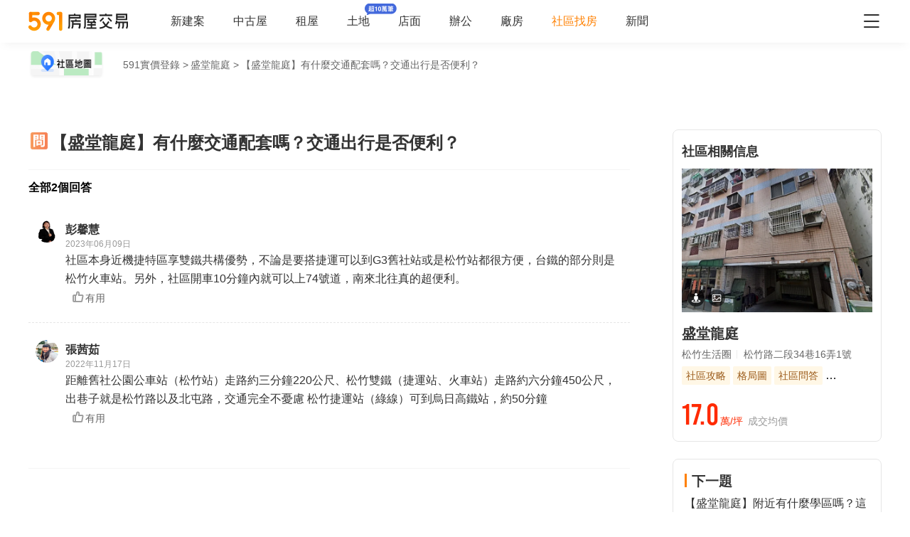

--- FILE ---
content_type: text/html;charset=utf-8
request_url: https://market.591.com.tw/14089/qaDetail?questionId=9
body_size: 44680
content:
<!DOCTYPE html><html  lang="zh-TW" class="" style=""><head><meta charset="utf-8"><meta name="viewport" content="width=device-width,initial-scale=1,maximum-scale=1,minimum-scale=1,user-scalable=no"><title>【盛堂龍庭】有什麼交通配套嗎？交通出行是否便利？ - 591實價登錄</title><style>[data-v-99b22202]{box-sizing:border-box;-webkit-tap-highlight-color:transparent}li[data-v-99b22202],ul[data-v-99b22202]{list-style:none;margin:0;padding:0}address[data-v-99b22202]{font-style:normal}input[data-v-99b22202],textarea[data-v-99b22202]{-webkit-appearance:none}body.hide-scrollbar[data-v-99b22202]::-webkit-scrollbar-thumb{display:none}body[data-v-99b22202]::-webkit-scrollbar{height:10px;width:5px}body[data-v-99b22202]::-webkit-scrollbar-thumb{background:#2226;border-radius:4px}body[data-v-99b22202]::-webkit-scrollbar-thumb:window-inactive{background:#2226}body[data-v-99b22202]::-webkit-scrollbar-thumb:hover{background:#2229}.t5-container[data-v-99b22202]{box-sizing:border-box;margin:0 auto;width:100%}@media only screen and (min-width:1200px){.t5-container[data-v-99b22202]{width:1200px}}.bscroll-horizontal-scrollbar[data-v-99b22202]{z-index:90!important}.page-enter-active[data-v-99b22202]{-webkit-animation:pageIn-99b22202 0s;animation:pageIn-99b22202 0s}@-webkit-keyframes pageIn-99b22202{0%{opacity:1}to{opacity:1}}@keyframes pageIn-99b22202{0%{opacity:1}to{opacity:1}}.category-title[data-v-99b22202]{border-top:1px solid #e6e6e6;color:#333;font-size:24px;font-weight:700;height:90px;line-height:90px}@media only screen and (max-width:850px){.category-title[data-v-99b22202]{font-size:18px;height:64px;line-height:64px}}.show-all-btn[data-v-99b22202]{background-color:#fff;border:1px solid #e6e6e6;border-radius:4px;color:#333;cursor:pointer;display:block;font-size:16px;height:40px;line-height:38px;width:240px}@media(hover:hover)and (pointer:fine){.show-all-btn[data-v-99b22202]:hover{background:#f5f5f5}}.show-all-btn a[data-v-99b22202]{display:block}.show-entrust-btn[data-v-99b22202]{background-color:#ff8000;border-radius:4px;color:#fff;cursor:pointer;display:block;font-size:16px;height:40px;line-height:40px;max-width:100%;width:404px}@media(hover:hover)and (pointer:fine){.show-entrust-btn[data-v-99b22202]:hover{background-color:#ff9326}}.show-entrust-btn a[data-v-99b22202]{display:block}.suggestions-title[data-v-99b22202]{color:#222;font-size:16px;font-weight:700;height:40px;line-height:40px;padding:0 20px}main[data-v-99b22202]{background-color:#fff}@media only screen and (max-width:850px){.im-entry[data-v-99b22202]{display:none}}</style><style>[data-v-f4273714]{box-sizing:border-box;-webkit-tap-highlight-color:transparent}li[data-v-f4273714],ul[data-v-f4273714]{list-style:none;margin:0;padding:0}address[data-v-f4273714]{font-style:normal}input[data-v-f4273714],textarea[data-v-f4273714]{-webkit-appearance:none}body.hide-scrollbar[data-v-f4273714]::-webkit-scrollbar-thumb{display:none}body[data-v-f4273714]::-webkit-scrollbar{height:10px;width:5px}body[data-v-f4273714]::-webkit-scrollbar-thumb{background:#2226;border-radius:4px}body[data-v-f4273714]::-webkit-scrollbar-thumb:window-inactive{background:#2226}body[data-v-f4273714]::-webkit-scrollbar-thumb:hover{background:#2229}.t5-container[data-v-f4273714]{box-sizing:border-box;margin:0 auto;width:100%}@media only screen and (min-width:1200px){.t5-container[data-v-f4273714]{width:1200px}}.bscroll-horizontal-scrollbar[data-v-f4273714]{z-index:90!important}.page-enter-active[data-v-f4273714]{-webkit-animation:pageIn-f4273714 0s;animation:pageIn-f4273714 0s}@-webkit-keyframes pageIn-f4273714{0%{opacity:1}to{opacity:1}}@keyframes pageIn-f4273714{0%{opacity:1}to{opacity:1}}.category-title[data-v-f4273714]{border-top:1px solid #e6e6e6;color:#333;font-size:24px;font-weight:700;height:90px;line-height:90px}@media only screen and (max-width:850px){.category-title[data-v-f4273714]{font-size:18px;height:64px;line-height:64px}}.show-all-btn[data-v-f4273714]{background-color:#fff;border:1px solid #e6e6e6;border-radius:4px;color:#333;cursor:pointer;display:block;font-size:16px;height:40px;line-height:38px;width:240px}@media(hover:hover)and (pointer:fine){.show-all-btn[data-v-f4273714]:hover{background:#f5f5f5}}.show-all-btn a[data-v-f4273714]{display:block}.show-entrust-btn[data-v-f4273714]{background-color:#ff8000;border-radius:4px;color:#fff;cursor:pointer;display:block;font-size:16px;height:40px;line-height:40px;max-width:100%;width:404px}@media(hover:hover)and (pointer:fine){.show-entrust-btn[data-v-f4273714]:hover{background-color:#ff9326}}.show-entrust-btn a[data-v-f4273714]{display:block}.suggestions-title[data-v-f4273714]{color:#222;font-size:16px;font-weight:700;height:40px;line-height:40px;padding:0 20px}.qa-detail-wrap[data-v-f4273714] .header-bar h1{position:relative}.qa-detail-wrap[data-v-f4273714] .header-bar h1 .icon-home{background:url([data-uri]) no-repeat 50%;background-size:cover;display:block;font-size:24px;height:24px;left:0;position:absolute;top:50%;-webkit-transform:translateY(-50%);transform:translateY(-50%);width:24px}.qa-detail-wrap[data-v-f4273714] .header-bar .t5-container{padding:0 10px}.qa-detail-wrap .header-nav-wrap[data-v-f4273714]{position:relative}.qa-detail-wrap .header-nav-wrap .back[data-v-f4273714]{color:#333;cursor:pointer;font-size:28px;left:15px;line-height:34px;padding:0 12px 0 5px;position:absolute;top:10px;vertical-align:middle;white-space:nowrap;width:auto}@media(hover:hover)and (pointer:fine){.qa-detail-wrap .header-nav-wrap .back[data-v-f4273714]:hover{background:#f2f4f7;border-radius:4px}}.qa-detail-wrap .header-nav-wrap .back[data-v-f4273714]:before{color:#333;vertical-align:middle}.qa-detail-wrap .header-nav-wrap .back span[data-v-f4273714]{font-size:20px;vertical-align:middle}@media only screen and (max-width:1500px){.qa-detail-wrap .header-nav-wrap .back[data-v-f4273714]{display:none}}.qa-detail-wrap .t5-container[data-v-f4273714]{padding:10px 0 0}.qa-detail-wrap .t5-container.with-broker[data-v-f4273714]{padding-bottom:70px}.qa-detail-wrap .t5-container.with-broker .broker-middle[data-v-f4273714]{margin-top:0}@media only screen and (max-width:460px){.qa-detail-wrap .header[data-v-f4273714]{display:none}}.qa-detail-wrap .nav-bread-crumnbs[data-v-f4273714]{-webkit-box-align:center;-webkit-align-items:center;align-items:center;display:-webkit-box;display:-webkit-flex;display:flex}.qa-detail-wrap .nav-bread-crumnbs .map-entry[data-v-f4273714]{cursor:pointer;display:inline-block;height:42px;margin-right:26px;position:relative;width:120px}.qa-detail-wrap .nav-bread-crumnbs .map-entry img[data-v-f4273714]{height:100%;width:100%}@media(hover:hover)and (pointer:fine){.qa-detail-wrap .nav-bread-crumnbs .map-entry img[data-v-f4273714]:hover{opacity:.6}}@media only screen and (max-width:850px){.qa-detail-wrap[data-v-f4273714] .bread-crumbs{display:block;height:55px;padding:0}.qa-detail-wrap[data-v-f4273714] .bread-crumbs li{display:inline;vertical-align:middle}}.qa-detail-wrap[data-v-f4273714] .bread-crumbs .region,.qa-detail-wrap[data-v-f4273714] .bread-crumbs .section{display:none}.qa-detail-wrap[data-v-f4273714] .bread-crumbs .bread-crumbs-item{color:#666;font-size:14px;height:24px;line-height:24px}.qa-detail-wrap .question-title[data-v-f4273714]{background:#fff;color:#333;font-size:24px;font-weight:700;line-height:26px;margin:0 -15px;overflow:hidden;padding:24px 15px 24px 14px;position:relative}.qa-detail-wrap .question-title.fixed[data-v-f4273714]{box-shadow:0 8px 11px -6px #8282821a}.qa-detail-wrap .question-title span[data-v-f4273714]{background:url([data-uri]);background-size:cover;display:inline-block;height:32px;left:10px;vertical-align:text-bottom;width:32px}@media only screen and (max-width:850px){.qa-detail-wrap .question-title[data-v-f4273714]{margin:0;padding:10px 15px 10px 14px}.qa-detail-wrap .question-title span[data-v-f4273714]{height:24px;left:22px;width:24px}.qa-detail-wrap .question-title.fixed[data-v-f4273714]{border-top:1px solid #e6e6e6;box-shadow:0 8px 11px -6px #8282821a}}.qa-detail-wrap .answer-list[data-v-f4273714]{border-bottom:1px solid #f5f5f5;border-top:1px solid #f5f5f5;margin-bottom:60px;padding:16px 0 36px}.qa-detail-wrap .answer-list h3[data-v-f4273714]{font-size:16px;font-weight:700;margin-bottom:12px}.qa-detail-wrap .answer-list .answer-item[data-v-f4273714]{border-bottom:1px dashed #e6e6e6;padding:24px 10px}.qa-detail-wrap .answer-list .answer-item[data-v-f4273714]:last-of-type{border-bottom:0}.qa-detail-wrap .answer-list .answer-qa.is-good[data-v-f4273714]{border-bottom:none;margin-bottom:2px}.qa-detail-wrap .answer-list .answer-qa .answer-item-container .answer-item-footer[data-v-f4273714],.qa-detail-wrap .answer-list .answer-qa .answer-item-container .answer-item-info[data-v-f4273714],.qa-detail-wrap .answer-list .answer-qa .answer-item-container .broker-name[data-v-f4273714]{color:#333}.qa-detail-wrap .load-more-btn[data-v-f4273714]{background:none;color:#ff8000;cursor:pointer;font-size:14px;height:32px;line-height:32px;margin-left:60px;text-align:center;width:94px}.qa-detail-wrap .load-more-btn .ic-market[data-v-f4273714]{margin-left:3px}.qa-detail-wrap .load-more-btn[data-v-f4273714]:hover{background:#fff6eb;border-radius:4px}.qa-detail-wrap .qa-list-title[data-v-f4273714]{font-size:24px;line-height:64px;margin:0;text-align:left}.qa-detail-wrap .qa-detail-container[data-v-f4273714]{display:-webkit-box;display:-webkit-flex;display:flex;margin-top:60px}.qa-detail-wrap .qa-detail-container .left-container[data-v-f4273714]{-webkit-box-flex:1;-webkit-flex:1 1;flex:1 1;margin-top:-24px;padding-bottom:50px}.qa-detail-wrap .qa-detail-container .left-container[data-v-f4273714] .td-sticky{width:100%!important}.qa-detail-wrap .qa-detail-container .left-container[data-v-f4273714] .td-sticky div{max-width:881px}@media only screen and (max-width:850px){.qa-detail-wrap .qa-detail-container .left-container[data-v-f4273714] .td-sticky div{max-width:none}.qa-detail-wrap .qa-detail-container .left-container[data-v-f4273714] .td-sticky div .question-title{padding-right:30px}}@media only screen and (max-width:850px){.qa-detail-wrap .qa-detail-container .left-container[data-v-f4273714]{margin-top:0}}.qa-detail-wrap .qa-detail-container .right-container[data-v-f4273714]{-webkit-align-self:flex-start;align-self:flex-start;margin-left:60px;position:-webkit-sticky;position:sticky;top:10px;width:294px;z-index:20}@media only screen and (max-width:850px){.qa-detail-wrap .qa-detail-container[data-v-f4273714]{display:block;margin-top:0}.qa-detail-wrap .qa-detail-container .question-title[data-v-f4273714]{font-size:18px}.qa-detail-wrap .qa-detail-container .right-container[data-v-f4273714]{margin-left:0;width:100%}}.qa-detail-wrap .community-container[data-v-f4273714]{border:1px solid #e6e6e6;border-radius:8px;padding:16px 12px}.qa-detail-wrap .community-container[data-v-f4273714]:hover{box-shadow:0 1px 10px #0000000d,0 3px 5px #00000014,0 2px 4px -1px #0000001f}.qa-detail-wrap .community-container h3[data-v-f4273714]{color:#333;font-size:18px;font-weight:700;line-height:28px;margin-bottom:10px}@media only screen and (max-width:850px){.qa-detail-wrap .community-container[data-v-f4273714]{background:#f5f5f5;border:none;border-radius:0;border-top:1px solid #f5f5f5;padding:24px 10px 0}.qa-detail-wrap .community-container[data-v-f4273714]:hover{box-shadow:none}.qa-detail-wrap .community-container h3[data-v-f4273714]{font-size:18px;margin-bottom:10px}}.qa-detail-wrap .qa-list h3[data-v-f4273714]{-webkit-box-align:center;-webkit-align-items:center;align-items:center;display:-webkit-box;display:-webkit-flex;display:flex;font-size:24px;-webkit-box-pack:justify;-webkit-justify-content:space-between;justify-content:space-between;margin-bottom:24px}.qa-detail-wrap .qa-list .other-question-refresh[data-v-f4273714]{border-radius:4px;color:#666;cursor:pointer;font-size:14px;font-weight:400;height:32px;line-height:32px;text-align:center;width:80px}.qa-detail-wrap .qa-list .other-question-refresh .ic-market[data-v-f4273714]{font-size:14px}.qa-detail-wrap .qa-list .other-question-refresh[data-v-f4273714]:hover{background:#00000005}@media only screen and (max-width:850px){.qa-detail-wrap .qa-list[data-v-f4273714]{padding:0 16px}.qa-detail-wrap .qa-list h3[data-v-f4273714]{color:#333;font-size:18px;font-weight:700;margin-bottom:16px}}.qa-detail-wrap .disclaimer[data-v-f4273714]{background:#fafafa;border-radius:4px;color:#666;font-size:14px;line-height:22px;margin-top:24px;padding:18px 16px}@media only screen and (max-width:850px){.qa-detail-wrap .disclaimer[data-v-f4273714]{background:#fff}}.intro-wrapper[data-v-f4273714]{background:#f9f9f9;margin:50px -15px 0;padding:24px 15px 30px}.intro-wrapper .intro[data-v-f4273714]{color:#999;font-size:12px;line-height:20px;margin-top:16px}@media only screen and (max-width:850px){.intro-wrapper[data-v-f4273714]{margin:0;padding-left:16px;padding-right:16px}}.m-question-btn[data-v-f4273714]{display:none;margin:40px auto;padding:0}@media only screen and (max-width:460px){.m-question-btn[data-v-f4273714]{margin:25px 0;width:100%}}@media only screen and (max-width:850px){.m-question-btn[data-v-f4273714]{display:block;margin:25px auto;width:calc(100% - 32px)}}.question-btn[data-v-f4273714]{background:#ff8000;border-radius:4px;color:#fff;font-weight:700;height:44px;line-height:44px;margin-top:24px;padding:0;text-align:center;width:294px}.question-btn[data-v-f4273714]:hover{background:#ff9326}@media only screen and (max-width:850px){.question-btn[data-v-f4273714]{display:none}.qa-detail-container .answer-list[data-v-f4273714]{margin-bottom:25px;padding-bottom:0}.qa-detail-container .answer-list h3[data-v-f4273714]{padding-left:16px}.qa-detail-container .answer-list .answer-qa[data-v-f4273714]{margin-bottom:16px;padding:12px 16px}.qa-detail-container .answer-list .answer-qa.is-good[data-v-f4273714]{background:-webkit-linear-gradient(left,#fff5e4,#fff 100%);background:linear-gradient(90deg,#fff5e4,#fff)}}</style><style>[data-v-ce65f4b0]{box-sizing:border-box;-webkit-tap-highlight-color:transparent}li[data-v-ce65f4b0],ul[data-v-ce65f4b0]{list-style:none;margin:0;padding:0}address[data-v-ce65f4b0]{font-style:normal}input[data-v-ce65f4b0],textarea[data-v-ce65f4b0]{-webkit-appearance:none}body.hide-scrollbar[data-v-ce65f4b0]::-webkit-scrollbar-thumb{display:none}body[data-v-ce65f4b0]::-webkit-scrollbar{height:10px;width:5px}body[data-v-ce65f4b0]::-webkit-scrollbar-thumb{background:#2226;border-radius:4px}body[data-v-ce65f4b0]::-webkit-scrollbar-thumb:window-inactive{background:#2226}body[data-v-ce65f4b0]::-webkit-scrollbar-thumb:hover{background:#2229}.t5-container[data-v-ce65f4b0]{box-sizing:border-box;margin:0 auto;width:100%}@media only screen and (min-width:1200px){.t5-container[data-v-ce65f4b0]{width:1200px}}.bscroll-horizontal-scrollbar[data-v-ce65f4b0]{z-index:90!important}.page-enter-active[data-v-ce65f4b0]{-webkit-animation:pageIn-ce65f4b0 0s;animation:pageIn-ce65f4b0 0s}@-webkit-keyframes pageIn-ce65f4b0{0%{opacity:1}to{opacity:1}}@keyframes pageIn-ce65f4b0{0%{opacity:1}to{opacity:1}}.category-title[data-v-ce65f4b0]{border-top:1px solid #e6e6e6;color:#333;font-size:24px;font-weight:700;height:90px;line-height:90px}@media only screen and (max-width:850px){.category-title[data-v-ce65f4b0]{font-size:18px;height:64px;line-height:64px}}.show-all-btn[data-v-ce65f4b0]{background-color:#fff;border:1px solid #e6e6e6;border-radius:4px;color:#333;cursor:pointer;display:block;font-size:16px;height:40px;line-height:38px;width:240px}@media(hover:hover)and (pointer:fine){.show-all-btn[data-v-ce65f4b0]:hover{background:#f5f5f5}}.show-all-btn a[data-v-ce65f4b0]{display:block}.show-entrust-btn[data-v-ce65f4b0]{background-color:#ff8000;border-radius:4px;color:#fff;cursor:pointer;display:block;font-size:16px;height:40px;line-height:40px;max-width:100%;width:404px}@media(hover:hover)and (pointer:fine){.show-entrust-btn[data-v-ce65f4b0]:hover{background-color:#ff9326}}.show-entrust-btn a[data-v-ce65f4b0]{display:block}.suggestions-title[data-v-ce65f4b0]{color:#222;font-size:16px;font-weight:700;height:40px;line-height:40px;padding:0 20px}.im-entry[data-v-ce65f4b0]{display:none}@media only screen and (min-width:850px){.im-entry[data-v-ce65f4b0]{display:unset}}</style><style>[data-v-32107fb2]{box-sizing:border-box;-webkit-tap-highlight-color:transparent}li[data-v-32107fb2],ul[data-v-32107fb2]{list-style:none;margin:0;padding:0}address[data-v-32107fb2]{font-style:normal}input[data-v-32107fb2],textarea[data-v-32107fb2]{-webkit-appearance:none}body.hide-scrollbar[data-v-32107fb2]::-webkit-scrollbar-thumb{display:none}body[data-v-32107fb2]::-webkit-scrollbar{height:10px;width:5px}body[data-v-32107fb2]::-webkit-scrollbar-thumb{background:#2226;border-radius:4px}body[data-v-32107fb2]::-webkit-scrollbar-thumb:window-inactive{background:#2226}body[data-v-32107fb2]::-webkit-scrollbar-thumb:hover{background:#2229}.header-container[data-v-32107fb2],.t5-container[data-v-32107fb2]{box-sizing:border-box;margin:0 auto;width:100%}@media only screen and (min-width:1200px){.header-container[data-v-32107fb2],.t5-container[data-v-32107fb2]{width:1200px}}.bscroll-horizontal-scrollbar[data-v-32107fb2]{z-index:90!important}.page-enter-active[data-v-32107fb2]{-webkit-animation:pageIn-32107fb2 0s;animation:pageIn-32107fb2 0s}@-webkit-keyframes pageIn-32107fb2{0%{opacity:1}to{opacity:1}}@keyframes pageIn-32107fb2{0%{opacity:1}to{opacity:1}}.category-title[data-v-32107fb2]{border-top:1px solid #e6e6e6;color:#333;font-size:24px;font-weight:700;height:90px;line-height:90px}@media only screen and (max-width:850px){.category-title[data-v-32107fb2]{font-size:18px;height:64px;line-height:64px}}.show-all-btn[data-v-32107fb2]{background-color:#fff;border:1px solid #e6e6e6;border-radius:4px;color:#333;cursor:pointer;display:block;font-size:16px;height:40px;line-height:38px;width:240px}@media(hover:hover)and (pointer:fine){.show-all-btn[data-v-32107fb2]:hover{background:#f5f5f5}}.show-all-btn a[data-v-32107fb2]{display:block}.show-entrust-btn[data-v-32107fb2]{background-color:#ff8000;border-radius:4px;color:#fff;cursor:pointer;display:block;font-size:16px;height:40px;line-height:40px;max-width:100%;width:404px}@media(hover:hover)and (pointer:fine){.show-entrust-btn[data-v-32107fb2]:hover{background-color:#ff9326}}.show-entrust-btn a[data-v-32107fb2]{display:block}.suggestions-title[data-v-32107fb2]{color:#222;font-size:16px;font-weight:700;height:40px;line-height:40px;padding:0 20px}.header[data-v-32107fb2]{background-color:#fff;box-shadow:0 8px 11px -6px #8282821a;position:relative;width:100%;z-index:104}.header-container[data-v-32107fb2]{-webkit-box-align:center;-webkit-align-items:center;align-items:center;display:-webkit-box;display:-webkit-flex;display:flex;height:60px;position:relative}.header-container a[data-v-32107fb2]{height:28px}@media only screen and (max-width:1200px){.header-container[data-v-32107fb2]{padding-left:20px;width:100%}}@media only screen and (max-width:1200px)and (max-width:850px){.header-container[data-v-32107fb2]{display:none}}.header-container .logo[data-v-32107fb2]{width:140px}.header-container i[data-v-32107fb2]{color:#333;cursor:pointer;font-size:28px;position:absolute;right:0}@media only screen and (max-width:1200px){.header-container i[data-v-32107fb2]{right:20px}}@media only screen and (min-width:850px)and (max-width:1000px){.header-container i[data-v-32107fb2]{right:0}}.header-container-mobile[data-v-32107fb2]{-webkit-box-align:center;-webkit-align-items:center;align-items:center;background:#fff;display:none;height:48px;width:100%}.header-container-mobile img[data-v-32107fb2]{height:30px;margin:0 auto}.header-container-mobile i.market-arrow-left[data-v-32107fb2]{color:#333;cursor:pointer;font-size:28px;left:15px;position:absolute}.header-container-mobile i.market-menu[data-v-32107fb2]{color:#333;cursor:pointer;font-size:28px;position:absolute;right:15px}@media only screen and (max-width:850px){.header-container-mobile[data-v-32107fb2]{display:-webkit-box;display:-webkit-flex;display:flex}}@media only screen and (max-width:370px){.header-container-mobile i.market-arrow-left[data-v-32107fb2],.header-container-mobile i.market-menu[data-v-32107fb2]{font-size:24px}}.header-container .nav-list[data-v-32107fb2]{-webkit-box-align:center;-webkit-align-items:center;align-items:center;display:-webkit-box;display:-webkit-flex;display:flex;margin:0 0 0 60px;padding:0}.header-container .nav-list li[data-v-32107fb2]{color:#333;font-size:16px;margin-right:40px;white-space:nowrap}@media only screen and (min-width:850px)and (max-width:1000px){.header-container .nav-list li[data-v-32107fb2]{margin-right:20px}}.header-container .nav-list li.active[data-v-32107fb2]{color:#ff8000}.header-container .nav-list li.land-new-icon[data-v-32107fb2]{position:relative}.header-container .nav-list li.land-new-icon[data-v-32107fb2]:after{background:url([data-uri]) 50% no-repeat;background-size:cover;content:"";height:16px;position:absolute;right:-38px;top:-16px;width:45px}@media(hover:hover)and (pointer:fine){.header-container .nav-list li[data-v-32107fb2]:hover{color:#ff8000}}</style><style>[data-v-dba38582]{box-sizing:border-box;-webkit-tap-highlight-color:transparent}li[data-v-dba38582],ul[data-v-dba38582]{list-style:none;margin:0;padding:0}address[data-v-dba38582]{font-style:normal}input[data-v-dba38582],textarea[data-v-dba38582]{-webkit-appearance:none}body.hide-scrollbar[data-v-dba38582]::-webkit-scrollbar-thumb{display:none}body[data-v-dba38582]::-webkit-scrollbar{height:10px;width:5px}body[data-v-dba38582]::-webkit-scrollbar-thumb{background:#2226;border-radius:4px}body[data-v-dba38582]::-webkit-scrollbar-thumb:window-inactive{background:#2226}body[data-v-dba38582]::-webkit-scrollbar-thumb:hover{background:#2229}.t5-container[data-v-dba38582]{box-sizing:border-box;margin:0 auto;width:100%}@media only screen and (min-width:1200px){.t5-container[data-v-dba38582]{width:1200px}}.bscroll-horizontal-scrollbar[data-v-dba38582]{z-index:90!important}.page-enter-active[data-v-dba38582]{-webkit-animation:pageIn-dba38582 0s;animation:pageIn-dba38582 0s}@-webkit-keyframes pageIn-dba38582{0%{opacity:1}to{opacity:1}}@keyframes pageIn-dba38582{0%{opacity:1}to{opacity:1}}.category-title[data-v-dba38582]{border-top:1px solid #e6e6e6;color:#333;font-size:24px;font-weight:700;height:90px;line-height:90px}@media only screen and (max-width:850px){.category-title[data-v-dba38582]{font-size:18px;height:64px;line-height:64px}}.show-all-btn[data-v-dba38582]{background-color:#fff;border:1px solid #e6e6e6;border-radius:4px;color:#333;cursor:pointer;display:block;font-size:16px;height:40px;line-height:38px;width:240px}@media(hover:hover)and (pointer:fine){.show-all-btn[data-v-dba38582]:hover{background:#f5f5f5}}.show-all-btn a[data-v-dba38582]{display:block}.show-entrust-btn[data-v-dba38582]{background-color:#ff8000;border-radius:4px;color:#fff;cursor:pointer;display:block;font-size:16px;height:40px;line-height:40px;max-width:100%;width:404px}@media(hover:hover)and (pointer:fine){.show-entrust-btn[data-v-dba38582]:hover{background-color:#ff9326}}.show-entrust-btn a[data-v-dba38582]{display:block}.suggestions-title[data-v-dba38582]{color:#222;font-size:16px;font-weight:700;height:40px;line-height:40px;padding:0 20px}.menu-wrapper[data-v-dba38582],.nav-menu .app-links[data-v-dba38582],.nav-menu .help-menu ul[data-v-dba38582],.nav-menu .nav-list[data-v-dba38582],.nav-menu .publish-menu[data-v-dba38582]{display:-webkit-box;display:-webkit-flex;display:flex;-webkit-flex-wrap:wrap;flex-wrap:wrap;margin:0;padding:0}.menu-item[data-v-dba38582],.nav-menu .help-menu ul li[data-v-dba38582],.nav-menu .nav-list li[data-v-dba38582],.nav-menu .publish-menu li[data-v-dba38582]{border:1px solid #e6e6e6;border-radius:4px;color:#333;cursor:pointer;-webkit-box-flex:0;-webkit-flex:0 0 96px;flex:0 0 96px;font-size:14px;height:40px;line-height:40px;margin-top:6px;text-align:center}@media(hover:hover)and (pointer:fine){.menu-item[data-v-dba38582]:hover,.nav-menu .help-menu ul li[data-v-dba38582]:hover,.nav-menu .nav-list li[data-v-dba38582]:hover,.nav-menu .publish-menu li[data-v-dba38582]:hover{background-color:#f5f5f5;border-color:#e6e6e6;color:#333;font-weight:600}}.menu-title[data-v-dba38582],.nav-menu .app h4[data-v-dba38582],.nav-menu .help h4[data-v-dba38582],.nav-menu .publish h4[data-v-dba38582]{color:#333;cursor:pointer;font-size:16px;font-weight:600;height:24px;line-height:24px;margin:0;padding:0;position:relative}.menu-title i[data-v-dba38582],.nav-menu .app h4 i[data-v-dba38582],.nav-menu .help h4 i[data-v-dba38582],.nav-menu .publish h4 i[data-v-dba38582]{color:#666;cursor:pointer;position:absolute;right:0;-webkit-transform:rotate(0);transform:rotate(0);-webkit-transform-origin:center;transform-origin:center;-webkit-transition:.2s;transition:.2s}.menu-title i.active[data-v-dba38582],.nav-menu .app h4 i.active[data-v-dba38582],.nav-menu .help h4 i.active[data-v-dba38582],.nav-menu .publish h4 i.active[data-v-dba38582]{color:#ff8000;-webkit-transform:rotate(180deg);transform:rotate(180deg)}.nav-menu[data-v-dba38582]{background-color:#fff;height:100%;position:fixed;right:0;top:0;width:335px;z-index:106}@media only screen and (max-width:335px){.nav-menu[data-v-dba38582]{width:320px}}@media only screen and (max-width:850px){.nav-menu[data-v-dba38582]{right:0}}.nav-menu-header[data-v-dba38582]{-webkit-box-align:center;-webkit-align-items:center;align-items:center;border-bottom:1px solid #f5f5f5;box-sizing:border-box;display:-webkit-box;display:-webkit-flex;display:flex;height:52px;-webkit-box-pack:justify;-webkit-justify-content:space-between;justify-content:space-between;line-height:52px;padding:0 15px;width:100%}.nav-menu-header img[data-v-dba38582]{display:inline-block;height:30px}.nav-menu-header i[data-v-dba38582]{color:#666;cursor:pointer}.nav-menu-overlay[data-v-dba38582]{background:#0009;height:100%;left:0;position:fixed;right:0;top:0;width:100%;z-index:99}.nav-menu-container[data-v-dba38582]{box-sizing:border-box;padding:0 15px;width:100%}@media only screen and (max-width:335px){.nav-menu-container[data-v-dba38582]{padding:0 7.5px}}.nav-menu .user-action[data-v-dba38582]{display:-webkit-box;display:-webkit-flex;display:flex;-webkit-box-pack:justify;-webkit-justify-content:space-between;justify-content:space-between;padding:24px 0}.nav-menu .user-action .user[data-v-dba38582],.nav-menu .user-action span[data-v-dba38582]{border:1px solid #e6e6e6;border-radius:4px;color:#333;cursor:pointer;-webkit-box-flex:1;-webkit-flex:1 1;flex:1 1;font-size:16px;height:40px;line-height:40px;margin-right:6px;text-align:center}.nav-menu .user-action .user a[data-v-dba38582],.nav-menu .user-action span a[data-v-dba38582]{display:inline-block;height:100%;width:100%}.nav-menu .user-action .user[data-v-dba38582]:last-child,.nav-menu .user-action span[data-v-dba38582]:last-child{margin-right:0}@media(hover:hover)and (pointer:fine){.nav-menu .user-action .user[data-v-dba38582]:not(.user):hover,.nav-menu .user-action span[data-v-dba38582]:not(.user):hover{background-color:#f5f5f5;border-color:#e6e6e6;color:#333;font-weight:600}}.nav-menu .user-action .user[data-v-dba38582]{-webkit-box-align:center;-webkit-align-items:center;align-items:center;background-color:#fff;border:0;display:-webkit-box;display:-webkit-flex;display:flex;-webkit-box-pack:center;-webkit-justify-content:center;justify-content:center}.nav-menu .user-action .user i[data-v-dba38582]{color:#ff8000;font-size:22px;margin-right:6px}.nav-menu .nav-list[data-v-dba38582]{padding-bottom:24px}.nav-menu .nav-list li[data-v-dba38582]{margin-right:5px}.nav-menu .nav-list li a[data-v-dba38582]{display:inline-block;height:100%;width:100%}.nav-menu .nav-list li[data-v-dba38582]:nth-of-type(3n){margin-right:0}.nav-menu .nav-list li.active[data-v-dba38582]{position:relative}.nav-menu .nav-list li.active[data-v-dba38582]:after{background:url([data-uri]) 50% no-repeat;background-size:100%;content:"";height:13px;position:absolute;right:0;top:50%;-webkit-transform:translateY(-50%);transform:translateY(-50%);width:19px}.nav-menu .nav-list li.land-new-icon[data-v-dba38582]{position:relative}.nav-menu .nav-list li.land-new-icon[data-v-dba38582]:after{background:url([data-uri]) 50% no-repeat;background-size:cover;content:"";height:16px;position:absolute;right:-6px;top:-6px;width:45px}.nav-menu .publish[data-v-dba38582]{border-bottom:1px solid #f5f5f5;margin-bottom:12px;padding-bottom:12px}.nav-menu .publish-menu li[data-v-dba38582]{margin-right:5px}.nav-menu .publish-menu li[data-v-dba38582]:nth-of-type(3n){margin-right:0}.nav-menu .app[data-v-dba38582]{border-bottom:1px solid #f5f5f5;margin-bottom:12px;padding-bottom:12px}.nav-menu .app-links[data-v-dba38582]{padding-top:6px}.nav-menu .app-links li[data-v-dba38582]{-webkit-box-flex:0;-webkit-flex:0 0 100px;flex:0 0 100px}.nav-menu .app-links li img[data-v-dba38582]{display:block;margin:0 auto;width:60px}.nav-menu .app-links li p[data-v-dba38582]{color:#333;font-size:14px;line-height:30px;text-align:center}@media(hover:hover)and (pointer:fine){.nav-menu .app-links li:hover p[data-v-dba38582]{color:#ff8000}}.nav-menu .help[data-v-dba38582]{padding-bottom:24px}@media only screen and (max-width:850px){.nav-menu .help[data-v-dba38582]{padding-bottom:65px}}.nav-menu .help-menu[data-v-dba38582]{border-bottom:1px solid #f5f5f5;margin:0;padding:24px 0}.nav-menu .help-menu[data-v-dba38582]:last-child{border-bottom:0}.nav-menu .help-menu h5[data-v-dba38582]{color:#333;font-size:14px;line-height:22px;margin-bottom:13px;padding-left:15px}.nav-menu .help-menu ul li[data-v-dba38582]{margin-right:5px}.nav-menu .help-menu ul li[data-v-dba38582]:nth-of-type(3n){margin-right:0}.nav-menu .help-menu .special[data-v-dba38582]{-webkit-box-flex:0;-webkit-flex:0 0 150px;flex:0 0 150px}.nav-menu .help[data-v-dba38582] .help-desc{color:#333;font-size:14px;line-height:20px;margin-bottom:4px}.nav-menu .help[data-v-dba38582] .help-desc em{color:#999}.nav-menu .help .help-desc-wrapper[data-v-dba38582]{padding:12px 0}.nav-menu .help .full-help-info[data-v-dba38582]{background-color:#f5f5f5;border-radius:4px;box-shadow:0 1px #e6e6e6;color:#333;display:block;font-size:14px;height:40px;line-height:40px;text-align:center;width:100%}@media(hover:hover)and (pointer:fine){.nav-menu .help .full-help-info[data-v-dba38582]:hover{background-color:#e6e6e6}}</style><style>[data-v-dba38582]{box-sizing:border-box;-webkit-tap-highlight-color:transparent}li[data-v-dba38582],ul[data-v-dba38582]{list-style:none;margin:0;padding:0}address[data-v-dba38582]{font-style:normal}input[data-v-dba38582],textarea[data-v-dba38582]{-webkit-appearance:none}body.hide-scrollbar[data-v-dba38582]::-webkit-scrollbar-thumb{display:none}body[data-v-dba38582]::-webkit-scrollbar{height:10px;width:5px}body[data-v-dba38582]::-webkit-scrollbar-thumb{background:#2226;border-radius:4px}body[data-v-dba38582]::-webkit-scrollbar-thumb:window-inactive{background:#2226}body[data-v-dba38582]::-webkit-scrollbar-thumb:hover{background:#2229}.t5-container[data-v-dba38582]{box-sizing:border-box;margin:0 auto;width:100%}@media only screen and (min-width:1200px){.t5-container[data-v-dba38582]{width:1200px}}.bscroll-horizontal-scrollbar[data-v-dba38582]{z-index:90!important}.page-enter-active[data-v-dba38582]{-webkit-animation:pageIn-dba38582 0s;animation:pageIn-dba38582 0s}@-webkit-keyframes pageIn-dba38582{0%{opacity:1}to{opacity:1}}@keyframes pageIn-dba38582{0%{opacity:1}to{opacity:1}}.category-title[data-v-dba38582]{border-top:1px solid #e6e6e6;color:#333;font-size:24px;font-weight:700;height:90px;line-height:90px}@media only screen and (max-width:850px){.category-title[data-v-dba38582]{font-size:18px;height:64px;line-height:64px}}.show-all-btn[data-v-dba38582]{background-color:#fff;border:1px solid #e6e6e6;border-radius:4px;color:#333;cursor:pointer;display:block;font-size:16px;height:40px;line-height:38px;width:240px}@media(hover:hover)and (pointer:fine){.show-all-btn[data-v-dba38582]:hover{background:#f5f5f5}}.show-all-btn a[data-v-dba38582]{display:block}.show-entrust-btn[data-v-dba38582]{background-color:#ff8000;border-radius:4px;color:#fff;cursor:pointer;display:block;font-size:16px;height:40px;line-height:40px;max-width:100%;width:404px}@media(hover:hover)and (pointer:fine){.show-entrust-btn[data-v-dba38582]:hover{background-color:#ff9326}}.show-entrust-btn a[data-v-dba38582]{display:block}.suggestions-title[data-v-dba38582]{color:#222;font-size:16px;font-weight:700;height:40px;line-height:40px;padding:0 20px}.help-item-popup[data-v-dba38582]{position:relative}.help-item-popup .help-item-title[data-v-dba38582]{cursor:pointer;line-height:40px}.help-item-popup .help-item-content[data-v-dba38582]{background:#fff;border:1px solid #e6e6e6;border-radius:4px;bottom:100%;box-shadow:0 3px 16px 2px #0000000a,0 7px 14px 1px #00000014,0 5px 5px -3px #00000014;color:#333;left:-100px;opacity:0;padding:10px;position:absolute;text-align:left;-webkit-transform:scaleY(0);transform:scaleY(0);-webkit-transform-origin:bottom;transform-origin:bottom;-webkit-transition:-webkit-transform .2s ease;transition:-webkit-transform .2s ease;transition:transform .2s ease;transition:transform .2s ease,-webkit-transform .2s ease;width:300px;z-index:-1}.help-item-popup .help-item-content.min[data-v-dba38582]{left:-128px;width:230px}.help-item-popup .help-item-content[data-v-dba38582] .popup-item{display:-webkit-box;display:-webkit-flex;display:flex;font-weight:400;gap:0 15px;line-height:24px}.help-item-popup .help-item-content[data-v-dba38582] .popup-item+.popup-item{margin-top:8px}.help-item-popup .help-item-content[data-v-dba38582] .popup-item .title{-webkit-flex-shrink:0;flex-shrink:0;font-weight:700}.help-item-popup .help-item-content[data-v-dba38582] .popup-item .phone{font-size:18px;font-weight:700}.help-item-popup .help-item-content[data-v-dba38582] .popup-item .email{font-weight:700}.help-item-popup .help-item-content[data-v-dba38582] .highlight{color:#006aff!important}.help-item-popup:hover .help-item-title[data-v-dba38582]{color:#f60;text-decoration:underline}.help-item-popup:hover .help-item-content[data-v-dba38582]{opacity:1;-webkit-transform:scaleY(1);transform:scaleY(1);z-index:1}</style><style>[data-v-173e982a]{box-sizing:border-box;-webkit-tap-highlight-color:transparent}li[data-v-173e982a],ul[data-v-173e982a]{list-style:none;margin:0;padding:0}address[data-v-173e982a]{font-style:normal}input[data-v-173e982a],textarea[data-v-173e982a]{-webkit-appearance:none}body.hide-scrollbar[data-v-173e982a]::-webkit-scrollbar-thumb{display:none}body[data-v-173e982a]::-webkit-scrollbar{height:10px;width:5px}body[data-v-173e982a]::-webkit-scrollbar-thumb{background:#2226;border-radius:4px}body[data-v-173e982a]::-webkit-scrollbar-thumb:window-inactive{background:#2226}body[data-v-173e982a]::-webkit-scrollbar-thumb:hover{background:#2229}.bread-crumbs[data-v-173e982a],.t5-container[data-v-173e982a]{box-sizing:border-box;margin:0 auto;width:100%}@media only screen and (min-width:1200px){.bread-crumbs[data-v-173e982a],.t5-container[data-v-173e982a]{width:1200px}}.bscroll-horizontal-scrollbar[data-v-173e982a]{z-index:90!important}.page-enter-active[data-v-173e982a]{-webkit-animation:pageIn-173e982a 0s;animation:pageIn-173e982a 0s}@-webkit-keyframes pageIn-173e982a{0%{opacity:1}to{opacity:1}}@keyframes pageIn-173e982a{0%{opacity:1}to{opacity:1}}.category-title[data-v-173e982a]{border-top:1px solid #e6e6e6;color:#333;font-size:24px;font-weight:700;height:90px;line-height:90px}@media only screen and (max-width:850px){.category-title[data-v-173e982a]{font-size:18px;height:64px;line-height:64px}}.show-all-btn[data-v-173e982a]{background-color:#fff;border:1px solid #e6e6e6;border-radius:4px;color:#333;cursor:pointer;display:block;font-size:16px;height:40px;line-height:38px;width:240px}@media(hover:hover)and (pointer:fine){.show-all-btn[data-v-173e982a]:hover{background:#f5f5f5}}.show-all-btn a[data-v-173e982a]{display:block}.show-entrust-btn[data-v-173e982a]{background-color:#ff8000;border-radius:4px;color:#fff;cursor:pointer;display:block;font-size:16px;height:40px;line-height:40px;max-width:100%;width:404px}@media(hover:hover)and (pointer:fine){.show-entrust-btn[data-v-173e982a]:hover{background-color:#ff9326}}.show-entrust-btn a[data-v-173e982a]{display:block}.suggestions-title[data-v-173e982a]{color:#222;font-size:16px;font-weight:700;height:40px;line-height:40px;padding:0 20px}.bread-crumbs[data-v-173e982a]{display:-webkit-box;display:-webkit-flex;display:flex;-webkit-flex-wrap:wrap;flex-wrap:wrap;font-size:16px}.bread-crumbs li[data-v-173e982a]{color:#666;cursor:pointer;font-size:14px;height:24px;line-height:24px;margin-right:3px}@media(hover:hover)and (pointer:fine){.bread-crumbs li[data-v-173e982a]:not(.bread-crumbs li:last-child):hover{color:#ff8000}}.bread-crumbs li[data-v-173e982a]:last-child{cursor:default;margin:0}@media only screen and (max-width:1200px){.bread-crumbs[data-v-173e982a]{padding:0 20px}}@media only screen and (max-width:850px){.bread-crumbs[data-v-173e982a]{font-size:14px;padding:0 15px}}</style><style>[data-v-f8b843fa]{box-sizing:border-box;-webkit-tap-highlight-color:transparent}li[data-v-f8b843fa],ul[data-v-f8b843fa]{list-style:none;margin:0;padding:0}address[data-v-f8b843fa]{font-style:normal}input[data-v-f8b843fa],textarea[data-v-f8b843fa]{-webkit-appearance:none}body.hide-scrollbar[data-v-f8b843fa]::-webkit-scrollbar-thumb{display:none}body[data-v-f8b843fa]::-webkit-scrollbar{height:10px;width:5px}body[data-v-f8b843fa]::-webkit-scrollbar-thumb{background:#2226;border-radius:4px}body[data-v-f8b843fa]::-webkit-scrollbar-thumb:window-inactive{background:#2226}body[data-v-f8b843fa]::-webkit-scrollbar-thumb:hover{background:#2229}.t5-container[data-v-f8b843fa]{box-sizing:border-box;margin:0 auto;width:100%}@media only screen and (min-width:1200px){.t5-container[data-v-f8b843fa]{width:1200px}}.bscroll-horizontal-scrollbar[data-v-f8b843fa]{z-index:90!important}.page-enter-active[data-v-f8b843fa]{-webkit-animation:pageIn-f8b843fa 0s;animation:pageIn-f8b843fa 0s}@-webkit-keyframes pageIn-f8b843fa{0%{opacity:1}to{opacity:1}}@keyframes pageIn-f8b843fa{0%{opacity:1}to{opacity:1}}.category-title[data-v-f8b843fa]{border-top:1px solid #e6e6e6;color:#333;font-size:24px;font-weight:700;height:90px;line-height:90px}@media only screen and (max-width:850px){.category-title[data-v-f8b843fa]{font-size:18px;height:64px;line-height:64px}}.show-all-btn[data-v-f8b843fa]{background-color:#fff;border:1px solid #e6e6e6;border-radius:4px;color:#333;cursor:pointer;display:block;font-size:16px;height:40px;line-height:38px;width:240px}@media(hover:hover)and (pointer:fine){.show-all-btn[data-v-f8b843fa]:hover{background:#f5f5f5}}.show-all-btn a[data-v-f8b843fa]{display:block}.show-entrust-btn[data-v-f8b843fa]{background-color:#ff8000;border-radius:4px;color:#fff;cursor:pointer;display:block;font-size:16px;height:40px;line-height:40px;max-width:100%;width:404px}@media(hover:hover)and (pointer:fine){.show-entrust-btn[data-v-f8b843fa]:hover{background-color:#ff9326}}.show-entrust-btn a[data-v-f8b843fa]{display:block}.suggestions-title[data-v-f8b843fa]{color:#222;font-size:16px;font-weight:700;height:40px;line-height:40px;padding:0 20px}.answer-item[data-v-f8b843fa]{color:#666;display:-webkit-box;display:-webkit-flex;display:flex;font-size:16px;line-height:26px;padding:0 16px}@media only screen and (max-width:850px){.answer-item[data-v-f8b843fa]{padding:0 16px 0 0}}.answer-item.community[data-v-f8b843fa]{cursor:pointer}.answer-item .answer-item-container[data-v-f8b843fa]{-webkit-box-flex:1;-webkit-flex:1 1;flex:1 1}.answer-item .no-anwser[data-v-f8b843fa]{color:#23ba4f;height:40px;line-height:40px}.answer-item .no-anwser[data-v-f8b843fa]:hover{color:#65ce84}.answer-item .no-anwser .market-arrow-right[data-v-f8b843fa]{display:inline-block;-webkit-transform:translateY(-1px);transform:translateY(-1px)}.answer-item-avator[data-v-f8b843fa]{border-radius:48px;height:32px;margin-right:10px;overflow:hidden;width:32px}.answer-item-avator img[data-v-f8b843fa]{height:100%;width:100%}@media only screen and (max-width:850px){.answer-item-avator[data-v-f8b843fa]{height:32px;margin-right:6px;position:relative;top:3px;width:32px}}.answer-item .answer-item-header[data-v-f8b843fa]{-webkit-box-align:center;-webkit-align-items:center;align-items:center;color:#666;display:-webkit-box;display:-webkit-flex;display:flex;font-size:16px;-webkit-box-pack:justify;-webkit-justify-content:space-between;justify-content:space-between;margin-top:4px}@media only screen and (max-width:850px){.answer-item .answer-item-header[data-v-f8b843fa]{height:auto;margin-top:7px}}.answer-item .answer-item-header .broker-name[data-v-f8b843fa]{color:#333;font-weight:700;line-height:20px}.answer-item .answer-item-header .broker-name span[data-v-f8b843fa]{display:block}.answer-item .answer-item-header .broker-name span[data-v-f8b843fa]:last-of-type{color:#999;font-size:12px;font-weight:400}.answer-item .answer-item-header button[data-v-f8b843fa]{background:#fff;border:1px solid #ff8000;color:#ff8000;font-size:14px;font-weight:500;height:24px;line-height:24px;padding:0 7px;text-align:center}.answer-item .answer-item-header button[data-v-f8b843fa]:hover{background:#fff6eb}.answer-item .answer-item-header button.line-btn[data-v-f8b843fa]{border:1px solid #48c35f;color:#48c35f;margin-right:12px}.answer-item .answer-item-header button.line-btn[data-v-f8b843fa]:hover{background:#ecfeea}@media only screen and (max-width:850px){.answer-item .answer-item-header button[data-v-f8b843fa]{width:auto}.answer-item .answer-item-header button[data-v-f8b843fa]:hover{background:none}}.answer-item-info[data-v-f8b843fa]{color:#333;line-height:26px;-webkit-user-select:none;-moz-user-select:none;user-select:none}.answer-item-info.community[data-v-f8b843fa]{color:#666;display:-webkit-box;max-height:52px;overflow:hidden;text-overflow:ellipsis;white-space:nowrap;white-space:normal;word-break:break-all;-webkit-line-clamp:2;-webkit-box-orient:vertical}.answer-item-info .good-answer-icon[data-v-f8b843fa]{background:url([data-uri]);background-size:cover;display:inline-block;height:18px;vertical-align:text-bottom;width:59px}.answer-item-footer[data-v-f8b843fa]{-webkit-box-align:center;-webkit-align-items:center;align-items:center;display:-webkit-box;display:-webkit-flex;display:flex;-webkit-box-pack:justify;-webkit-justify-content:space-between;justify-content:space-between}.answer-item .more-answer[data-v-f8b843fa]{color:#666;-webkit-user-select:none;-moz-user-select:none;user-select:none}.answer-item .more-answer[data-v-f8b843fa]:hover{text-decoration:underline}.answer-item .do-you-like[data-v-f8b843fa]{display:-webkit-box;display:-webkit-flex;display:flex}.answer-item .do-you-like span[data-v-f8b843fa]{-webkit-box-align:center;-webkit-align-items:center;align-items:center;background:transparent;border-radius:4px;color:#999;cursor:pointer;display:-webkit-box;display:-webkit-flex;display:flex;height:24px;line-height:24px;padding:0 8px;text-align:center}.answer-item .do-you-like span em[data-v-f8b843fa]{color:#666;font-size:14px;font-weight:400;height:20px;line-height:24px}.answer-item .do-you-like span[data-v-f8b843fa]:hover{background:#f5f5f5}.answer-item .do-you-like span.active[data-v-f8b843fa]{color:#ff8000}.answer-item .do-you-like span.active i[data-v-f8b843fa]{-webkit-animation:bound-f8b843fa .35s;animation:bound-f8b843fa .35s}.answer-item .do-you-like span.active em[data-v-f8b843fa]{color:#ff8000}.answer-item .do-you-like .ic-market[data-v-f8b843fa]{font-size:20px}.answer-item .do-you-like .market-un-dislike[data-v-f8b843fa]{position:relative;top:1px}@media only screen and (max-width:850px){.answer-item .do-you-like[data-v-f8b843fa]{-webkit-box-flex:1;-webkit-flex:1 1;flex:1 1;-webkit-box-pack:end;-webkit-justify-content:flex-end;justify-content:flex-end}}.is-good[data-v-f8b843fa]{background:-webkit-linear-gradient(left,#fff9f0,#fff 100%);background:linear-gradient(90deg,#fff9f0,#fff);border-radius:8px;padding:10px 16px}@media only screen and (max-width:850px){.is-good[data-v-f8b843fa]{padding:12px 16px}}@-webkit-keyframes bound-f8b843fa{0%{-webkit-transform:scale(1);transform:scale(1)}50%{-webkit-transform:scale(1.2);transform:scale(1.2)}to{-webkit-transform:scale(1);transform:scale(1)}}@keyframes bound-f8b843fa{0%{-webkit-transform:scale(1);transform:scale(1)}50%{-webkit-transform:scale(1.2);transform:scale(1.2)}to{-webkit-transform:scale(1);transform:scale(1)}}</style><style>[data-v-dd19226d]{box-sizing:border-box;-webkit-tap-highlight-color:transparent}li[data-v-dd19226d],ul[data-v-dd19226d]{list-style:none;margin:0;padding:0}address[data-v-dd19226d]{font-style:normal}input[data-v-dd19226d],textarea[data-v-dd19226d]{-webkit-appearance:none}body.hide-scrollbar[data-v-dd19226d]::-webkit-scrollbar-thumb{display:none}body[data-v-dd19226d]::-webkit-scrollbar{height:10px;width:5px}body[data-v-dd19226d]::-webkit-scrollbar-thumb{background:#2226;border-radius:4px}body[data-v-dd19226d]::-webkit-scrollbar-thumb:window-inactive{background:#2226}body[data-v-dd19226d]::-webkit-scrollbar-thumb:hover{background:#2229}.t5-container[data-v-dd19226d]{box-sizing:border-box;margin:0 auto;width:100%}@media only screen and (min-width:1200px){.t5-container[data-v-dd19226d]{width:1200px}}.bscroll-horizontal-scrollbar[data-v-dd19226d]{z-index:90!important}.page-enter-active[data-v-dd19226d]{-webkit-animation:pageIn-dd19226d 0s;animation:pageIn-dd19226d 0s}@-webkit-keyframes pageIn-dd19226d{0%{opacity:1}to{opacity:1}}@keyframes pageIn-dd19226d{0%{opacity:1}to{opacity:1}}.category-title[data-v-dd19226d]{border-top:1px solid #e6e6e6;color:#333;font-size:24px;font-weight:700;height:90px;line-height:90px}@media only screen and (max-width:850px){.category-title[data-v-dd19226d]{font-size:18px;height:64px;line-height:64px}}.show-all-btn[data-v-dd19226d]{background-color:#fff;border:1px solid #e6e6e6;border-radius:4px;color:#333;cursor:pointer;display:block;font-size:16px;height:40px;line-height:38px;width:240px}@media(hover:hover)and (pointer:fine){.show-all-btn[data-v-dd19226d]:hover{background:#f5f5f5}}.show-all-btn a[data-v-dd19226d]{display:block}.show-entrust-btn[data-v-dd19226d]{background-color:#ff8000;border-radius:4px;color:#fff;cursor:pointer;display:block;font-size:16px;height:40px;line-height:40px;max-width:100%;width:404px}@media(hover:hover)and (pointer:fine){.show-entrust-btn[data-v-dd19226d]:hover{background-color:#ff9326}}.show-entrust-btn a[data-v-dd19226d]{display:block}.suggestions-title[data-v-dd19226d]{color:#222;font-size:16px;font-weight:700;height:40px;line-height:40px;padding:0 20px}.qa-list-item[data-v-dd19226d]{background:#f7f8fa;border-radius:8px;color:#666;display:block;margin-bottom:16px;padding:24px}.qa-list-item[data-v-dd19226d]:last-of-type{border:none;margin-bottom:0}.qa-list-item[data-v-dd19226d]:hover{background:#f7f8fa;border-bottom-color:transparent;border-radius:8px;box-shadow:0 -1px 10px #0000000d,0 -2px 4px -1px #0000000a}.qa-list-item:hover .qa-list-item[data-v-dd19226d]{border-bottom-color:transparent}.qa-list-item-question[data-v-dd19226d]{color:#333;display:-webkit-box;font-size:18px;font-weight:700;line-height:28px;margin-bottom:8px;max-height:56px;overflow:hidden;text-overflow:ellipsis;white-space:nowrap;white-space:normal;-webkit-line-clamp:2;-webkit-box-orient:vertical}.qa-list-item-question span[data-v-dd19226d]{background:#f4e6d2;border-radius:4px;color:#6b3d00;display:inline-block;font-size:14px;font-weight:400;height:24px;line-height:26px;text-align:center;vertical-align:text-bottom;width:72px}.qa-list-item-answer[data-v-dd19226d]{color:#666;display:-webkit-box;height:26px;line-height:26px;margin-bottom:8px;overflow:hidden;text-overflow:ellipsis;white-space:nowrap;white-space:normal;-webkit-line-clamp:1;-webkit-box-orient:vertical}.qa-list-item-more[data-v-dd19226d]{color:#666}</style><style>[data-v-db8be782]{box-sizing:border-box;-webkit-tap-highlight-color:transparent}li[data-v-db8be782],ul[data-v-db8be782]{list-style:none;margin:0;padding:0}address[data-v-db8be782]{font-style:normal}input[data-v-db8be782],textarea[data-v-db8be782]{-webkit-appearance:none}body.hide-scrollbar[data-v-db8be782]::-webkit-scrollbar-thumb{display:none}body[data-v-db8be782]::-webkit-scrollbar{height:10px;width:5px}body[data-v-db8be782]::-webkit-scrollbar-thumb{background:#2226;border-radius:4px}body[data-v-db8be782]::-webkit-scrollbar-thumb:window-inactive{background:#2226}body[data-v-db8be782]::-webkit-scrollbar-thumb:hover{background:#2229}.t5-container[data-v-db8be782]{box-sizing:border-box;margin:0 auto;width:100%}@media only screen and (min-width:1200px){.t5-container[data-v-db8be782]{width:1200px}}.bscroll-horizontal-scrollbar[data-v-db8be782]{z-index:90!important}.page-enter-active[data-v-db8be782]{-webkit-animation:pageIn-db8be782 0s;animation:pageIn-db8be782 0s}@-webkit-keyframes pageIn-db8be782{0%{opacity:1}to{opacity:1}}@keyframes pageIn-db8be782{0%{opacity:1}to{opacity:1}}.category-title[data-v-db8be782]{border-top:1px solid #e6e6e6;color:#333;font-size:24px;font-weight:700;height:90px;line-height:90px}@media only screen and (max-width:850px){.category-title[data-v-db8be782]{font-size:18px;height:64px;line-height:64px}}.show-all-btn[data-v-db8be782]{background-color:#fff;border:1px solid #e6e6e6;border-radius:4px;color:#333;cursor:pointer;display:block;font-size:16px;height:40px;line-height:38px;width:240px}@media(hover:hover)and (pointer:fine){.show-all-btn[data-v-db8be782]:hover{background:#f5f5f5}}.show-all-btn a[data-v-db8be782]{display:block}.show-entrust-btn[data-v-db8be782]{background-color:#ff8000;border-radius:4px;color:#fff;cursor:pointer;display:block;font-size:16px;height:40px;line-height:40px;max-width:100%;width:404px}@media(hover:hover)and (pointer:fine){.show-entrust-btn[data-v-db8be782]:hover{background-color:#ff9326}}.show-entrust-btn a[data-v-db8be782]{display:block}.suggestions-title[data-v-db8be782]{color:#222;font-size:16px;font-weight:700;height:40px;line-height:40px;padding:0 20px}.community-card[data-v-db8be782]{cursor:pointer;display:block;overflow:hidden;position:relative}.community-card:hover .community-img img[data-v-db8be782]{-webkit-transform:scale(1.1);transform:scale(1.1)}.community-card:hover .viewed[data-v-db8be782]{display:block}.community-card .community-img[data-v-db8be782]{height:202px;overflow:hidden;position:relative}.community-card .community-img img[data-v-db8be782]{height:100%;object-fit:cover;-webkit-transition:all .3s ease-out;transition:all .3s ease-out;width:100%}.community-card .community-img .icon[data-v-db8be782]{background-size:cover!important;height:48px;left:50%;position:absolute;top:50%;-webkit-transform:translate(-50%,-50%);transform:translate(-50%,-50%);width:48px;z-index:10}.community-card .community-img .icon.type-icon-1[data-v-db8be782]{background:url([data-uri])}.community-card .community-img .icon.type-icon-2[data-v-db8be782]{background:url([data-uri])}.community-card .community-img .icon.type-icon-3[data-v-db8be782]{background:url([data-uri])}.community-card .community-img .type-icon[data-v-db8be782]{bottom:8px;display:-webkit-box;display:-webkit-flex;display:flex;left:8px;position:absolute}.community-card .community-img .type-icon img[data-v-db8be782]{margin-right:5px;width:24px}.community-card .community-info[data-v-db8be782]{margin-top:16px;overflow:hidden}.community-card .community-info h3[data-v-db8be782]{color:#333;display:-webkit-box;display:-webkit-flex;display:flex;font-size:20px;font-weight:700;line-height:28px}.community-card .community-info h3 em[data-v-db8be782]{overflow:hidden;text-overflow:ellipsis;white-space:nowrap}.community-card .community-info .rank-info[data-v-db8be782]{display:inline-block;height:30px;position:relative;width:30px}.community-card .community-info .rank-info .rank-icon[data-v-db8be782]{background:url([data-uri]) no-repeat 50%;background-size:cover;display:inline-block;height:20px;margin-left:10px;position:relative;top:3px;width:20px}.community-card .community-info .rank-info:hover .rank-info-list[data-v-db8be782]{display:block}.community-card .community-info .rank-info .rank-info-list[data-v-db8be782]{background:#000c;border-radius:5px;box-shadow:0 6px 32px 5px #0000000a,0 16px 24px 2px #0000000a,0 8px 10px -5px #00000014;color:#fff;display:none;left:50%;line-height:20px;padding:10px;position:absolute;top:30px;-webkit-transform:translateX(-50%);transform:translate(-50%);z-index:10}.community-card .community-info .rank-info .rank-info-list[data-v-db8be782]:after{border-color:transparent transparent rgba(0,0,0,.8);border-style:solid;border-width:0 5px 5px;content:" ";height:0;left:50%;margin-left:0;position:absolute;top:-5px;width:0}.community-card .community-info .rank-info .rank-info-list .rank-info-item[data-v-db8be782]{box-sizing:border-box;color:#fff;display:block;font-size:14px;font-weight:400;overflow:hidden;text-align:left;text-overflow:ellipsis;white-space:nowrap}@media only screen and (max-width:850px){.community-card .community-info .rank-info .rank-info-list[data-v-db8be782]{display:none!important;left:auto;right:0;top:35px;-webkit-transform:translateX(0);transform:translate(0)}.community-card .community-info .rank-info .rank-info-list[data-v-db8be782]:after{left:auto;margin-left:0;right:8px;top:-5px}}.community-card .community-info .address[data-v-db8be782]{-webkit-box-align:center;-webkit-align-items:center;align-items:center;box-sizing:content-box;color:#666;display:-webkit-box;display:-webkit-flex;display:flex;font-size:14px;height:22px;line-height:22px;margin:4px 0 6px;white-space:nowrap}.community-card .community-info .address img[data-v-db8be782]{display:inline-block;width:22px}.community-card .community-info .address em.life[data-v-db8be782]{margin-right:17px;position:relative}.community-card .community-info .address em.life[data-v-db8be782]:after{background-color:#ededed;content:"";height:12px;position:absolute;right:-8px;top:5px;width:1px}.community-card .community-info .address em[data-v-db8be782]:last-child,.community-card .community-info .tags[data-v-db8be782]{overflow:hidden;text-overflow:ellipsis;white-space:nowrap}.community-card .community-info .tags[data-v-db8be782]{display:block;width:100%}.community-card .community-info .tags span[data-v-db8be782]{background-color:#f5f5f5;border-radius:2px;color:#666;display:inline-block;font-size:14px;height:26px;line-height:26px;margin-right:4px;padding:0 6px}.community-card .community-info .tags span.highlight[data-v-db8be782]{background-color:#fff7e6;color:#9b5b1a}.community-card .community-info .price[data-v-db8be782]{margin-top:15px}.community-card .community-info .price .price-info[data-v-db8be782]{color:#ff2a00;font-family:Bebas-Regular;font-size:42px;margin-right:5px;white-space:nowrap}.community-card .community-info .price .price-info em[data-v-db8be782]{font-size:14px;margin:0 2px}.community-card .community-info .price .price-desc[data-v-db8be782]{color:#999;font-size:14px;margin-top:3px}.community-card .community-info .empty-price[data-v-db8be782]{color:#ccc;font-family:PingFangSC,PingFangSC-Regular;font-size:24px;margin-top:15px}.community-card .community-info .tag[data-v-db8be782]{background:#f0f6ff;border-radius:2px;color:#0067ff;display:inline-block;font-size:14px;margin-top:8px;padding:3px 12px}.community-card .community-info .tag.agent-tag[data-v-db8be782]{display:none}@media only screen and (max-width:850px){.community-card[data-v-db8be782]{display:-webkit-box;display:-webkit-flex;display:flex}.community-card .community-img[data-v-db8be782]{border-radius:4px;height:150px;margin-right:16px;overflow:hidden;width:200px}.community-card .community-info[data-v-db8be782]{display:-webkit-box;display:-webkit-flex;display:flex;-webkit-box-flex:1;-webkit-flex:1 1;flex:1 1;-webkit-box-orient:vertical;-webkit-box-direction:normal;-webkit-flex-direction:column;flex-direction:column;-webkit-box-pack:justify;-webkit-justify-content:space-between;justify-content:space-between;margin-top:0;overflow:hidden;padding-right:0}.community-card .community-info .price-wrap[data-v-db8be782]{position:absolute;right:0;text-align:right;top:50%;-webkit-transform:translateY(-50%);transform:translateY(-50%)}.community-card .community-info .price-wrap .price-info[data-v-db8be782]{display:block;margin-bottom:8px}.community-card .community-img[data-v-db8be782]{-webkit-box-align:center;-webkit-align-items:center;align-items:center;display:-webkit-box;display:-webkit-flex;display:flex;height:150px;-webkit-box-pack:center;-webkit-justify-content:center;justify-content:center;width:200px}.community-card .community-img img[data-v-db8be782]{height:100%;object-fit:cover;width:auto}}@media only screen and (max-width:460px){.community-card .community-img[data-v-db8be782]{-webkit-box-align:center;-webkit-align-items:center;align-items:center;display:-webkit-box;display:-webkit-flex;display:flex;height:156px;-webkit-box-pack:center;-webkit-justify-content:center;justify-content:center;width:132px}.community-card .community-img img[data-v-db8be782]{height:100%;object-fit:cover;width:auto}.community-card .community-img .type-icon img[data-v-db8be782]{height:16px;width:16px}.community-card .community-info .bottom-container[data-v-db8be782]{display:-webkit-box;display:-webkit-flex;display:flex;-webkit-box-orient:vertical;-webkit-box-direction:normal;-webkit-flex-direction:column;flex-direction:column;-webkit-box-pack:justify;-webkit-justify-content:space-between;justify-content:space-between;overflow:hidden}.community-card .community-info .tags[data-v-db8be782]{color:#666;display:-webkit-box;display:-webkit-flex;display:flex;font-size:14px;height:22px;line-height:22px;margin:3px 0 0;-webkit-box-ordinal-group:3;-webkit-order:2;order:2;width:100%}.community-card .community-info .tags span[data-v-db8be782]{background:#fff;border:.5px solid rgba(255,128,0,.5);border-radius:2px;box-sizing:border-box;color:#ff8000;display:inline-block;-webkit-box-flex:0;-webkit-flex:none;flex:none;font-size:12px;height:20px;line-height:20px;margin-right:4px;padding:0 4px;vertical-align:middle}.community-card .community-info .tags span.highlight[data-v-db8be782]{background:#fffbf2;border:none;color:#ff8000}.community-card .community-info .tags span[data-v-db8be782]:last-child{-webkit-box-flex:0;-webkit-flex:0 1 auto;flex:0 1 auto;margin-right:none;overflow:hidden;text-overflow:ellipsis;white-space:nowrap}.community-card .community-info .price-wrap[data-v-db8be782]{position:static;text-align:left;-webkit-transform:translate(0);transform:translate(0)}.community-card .community-info .price-wrap .price[data-v-db8be782]{margin-top:0}.community-card .community-info .price-wrap .price-info[data-v-db8be782]{display:inline-block;font-size:24px;margin-bottom:0}.community-card .community-info .price-wrap .price-info em[data-v-db8be782]{font-size:12px}}@media only screen and (max-width:850px){.community-card[data-v-db8be782]{background:#fff;border-radius:8px;box-shadow:0 2px 8px #4564661a;padding:12px}}</style><style>[data-v-957aae37]{box-sizing:border-box;-webkit-tap-highlight-color:transparent}li[data-v-957aae37],ul[data-v-957aae37]{list-style:none;margin:0;padding:0}address[data-v-957aae37]{font-style:normal}input[data-v-957aae37],textarea[data-v-957aae37]{-webkit-appearance:none}body.hide-scrollbar[data-v-957aae37]::-webkit-scrollbar-thumb{display:none}body[data-v-957aae37]::-webkit-scrollbar{height:10px;width:5px}body[data-v-957aae37]::-webkit-scrollbar-thumb{background:#2226;border-radius:4px}body[data-v-957aae37]::-webkit-scrollbar-thumb:window-inactive{background:#2226}body[data-v-957aae37]::-webkit-scrollbar-thumb:hover{background:#2229}.t5-container[data-v-957aae37]{box-sizing:border-box;margin:0 auto;width:100%}@media only screen and (min-width:1200px){.t5-container[data-v-957aae37]{width:1200px}}.bscroll-horizontal-scrollbar[data-v-957aae37]{z-index:90!important}.page-enter-active[data-v-957aae37]{-webkit-animation:pageIn-957aae37 0s;animation:pageIn-957aae37 0s}@-webkit-keyframes pageIn-957aae37{0%{opacity:1}to{opacity:1}}@keyframes pageIn-957aae37{0%{opacity:1}to{opacity:1}}.category-title[data-v-957aae37]{border-top:1px solid #e6e6e6;color:#333;font-size:24px;font-weight:700;height:90px;line-height:90px}@media only screen and (max-width:850px){.category-title[data-v-957aae37]{font-size:18px;height:64px;line-height:64px}}.show-all-btn[data-v-957aae37]{background-color:#fff;border:1px solid #e6e6e6;border-radius:4px;color:#333;cursor:pointer;display:block;font-size:16px;height:40px;line-height:38px;width:240px}@media(hover:hover)and (pointer:fine){.show-all-btn[data-v-957aae37]:hover{background:#f5f5f5}}.show-all-btn a[data-v-957aae37]{display:block}.show-entrust-btn[data-v-957aae37]{background-color:#ff8000;border-radius:4px;color:#fff;cursor:pointer;display:block;font-size:16px;height:40px;line-height:40px;max-width:100%;width:404px}@media(hover:hover)and (pointer:fine){.show-entrust-btn[data-v-957aae37]:hover{background-color:#ff9326}}.show-entrust-btn a[data-v-957aae37]{display:block}.suggestions-title[data-v-957aae37]{color:#222;font-size:16px;font-weight:700;height:40px;line-height:40px;padding:0 20px}.next-question[data-v-957aae37]{border:1px solid #e6e6e6;border-radius:8px;color:#333;margin-top:24px;padding:20px 16px}.next-question[data-v-957aae37]:hover{box-shadow:0 1px 10px #0000000d,0 3px 5px #00000014,0 2px 4px -1px #0000001f}.next-question h3[data-v-957aae37]{font-weight:700;margin-bottom:8px;padding-left:10px;position:relative}.next-question h3[data-v-957aae37]:before{background:#ff8000;content:"";display:block;height:19px;left:0;position:absolute;top:0;width:3px}.next-question p[data-v-957aae37]{display:-webkit-box;line-height:26px;margin-bottom:8px;max-height:52px;overflow:hidden;text-overflow:ellipsis;white-space:nowrap;white-space:normal;-webkit-line-clamp:2;-webkit-box-orient:vertical}.next-question .tags[data-v-957aae37]{display:-webkit-box;display:-webkit-flex;display:flex}.next-question .tags span[data-v-957aae37]{background:#f5f5f5;color:#666;font-size:14px;line-height:26px;margin-right:5px;padding:0 6px}@media only screen and (max-width:850px){.next-question[data-v-957aae37]{display:none}}</style><style>[data-v-8429c51e]{box-sizing:border-box;-webkit-tap-highlight-color:transparent}li[data-v-8429c51e],ul[data-v-8429c51e]{list-style:none;margin:0;padding:0}address[data-v-8429c51e]{font-style:normal}input[data-v-8429c51e],textarea[data-v-8429c51e]{-webkit-appearance:none}body.hide-scrollbar[data-v-8429c51e]::-webkit-scrollbar-thumb{display:none}body[data-v-8429c51e]::-webkit-scrollbar{height:10px;width:5px}body[data-v-8429c51e]::-webkit-scrollbar-thumb{background:#2226;border-radius:4px}body[data-v-8429c51e]::-webkit-scrollbar-thumb:window-inactive{background:#2226}body[data-v-8429c51e]::-webkit-scrollbar-thumb:hover{background:#2229}.t5-container[data-v-8429c51e]{box-sizing:border-box;margin:0 auto;width:100%}@media only screen and (min-width:1200px){.t5-container[data-v-8429c51e]{width:1200px}}.bscroll-horizontal-scrollbar[data-v-8429c51e]{z-index:90!important}.page-enter-active[data-v-8429c51e]{-webkit-animation:pageIn-8429c51e 0s;animation:pageIn-8429c51e 0s}@-webkit-keyframes pageIn-8429c51e{0%{opacity:1}to{opacity:1}}@keyframes pageIn-8429c51e{0%{opacity:1}to{opacity:1}}.category-title[data-v-8429c51e]{border-top:1px solid #e6e6e6;color:#333;font-size:24px;font-weight:700;height:90px;line-height:90px}@media only screen and (max-width:850px){.category-title[data-v-8429c51e]{font-size:18px;height:64px;line-height:64px}}.show-all-btn[data-v-8429c51e]{background-color:#fff;border:1px solid #e6e6e6;border-radius:4px;color:#333;cursor:pointer;display:block;font-size:16px;height:40px;line-height:38px;width:240px}@media(hover:hover)and (pointer:fine){.show-all-btn[data-v-8429c51e]:hover{background:#f5f5f5}}.show-all-btn a[data-v-8429c51e]{display:block}.show-entrust-btn[data-v-8429c51e]{background-color:#ff8000;border-radius:4px;color:#fff;cursor:pointer;display:block;font-size:16px;height:40px;line-height:40px;max-width:100%;width:404px}@media(hover:hover)and (pointer:fine){.show-entrust-btn[data-v-8429c51e]:hover{background-color:#ff9326}}.show-entrust-btn a[data-v-8429c51e]{display:block}.suggestions-title[data-v-8429c51e]{color:#222;font-size:16px;font-weight:700;height:40px;line-height:40px;padding:0 20px}.broker-bar[data-v-8429c51e]{-webkit-box-align:center;-webkit-align-items:center;align-items:center;background-color:#fff;bottom:0;box-shadow:0 0 12px #9fb4c833;display:none;height:calc(63px + env(safe-area-inset-bottom));-webkit-box-pack:justify;-webkit-justify-content:space-between;justify-content:space-between;left:0;padding:8px 14px calc(8px + env(safe-area-inset-bottom)) 15px;position:fixed;width:100%;z-index:96}@media only screen and (max-width:850px){.broker-bar[data-v-8429c51e]{display:-webkit-box;display:-webkit-flex;display:flex;height:calc(63px + env(safe-area-inset-bottom));padding:8px 14px 8px 15px}.broker-bar .broker-bar-left[data-v-8429c51e]{-webkit-box-align:center;-webkit-align-items:center;align-items:center;display:-webkit-box;display:-webkit-flex;display:flex;-webkit-box-flex:1;-webkit-flex:1 1;flex:1 1;width:0}.broker-bar .broker-bar-left .broker-bar-avatar[data-v-8429c51e]{background:#f5f5f5;border-radius:8px;height:42px;overflow:hidden;position:relative;width:42px}.broker-bar .broker-bar-left .broker-bar-avatar.is-top[data-v-8429c51e]{background:-webkit-linear-gradient(top,#faf8ec 1%,#ebd2b4);background:linear-gradient(180deg,#faf8ec 1%,#ebd2b4);border:1px solid #f2cc8a}.broker-bar .broker-bar-left .broker-bar-avatar .bar-avatar-cover[data-v-8429c51e]{border-radius:8px;height:100%;object-fit:cover;object-position:top;width:100%}.broker-bar .broker-bar-left .broker-bar-avatar .top-broker[data-v-8429c51e]{background:url([data-uri]) no-repeat 50%;background-size:100% 100%;bottom:0;height:12px;left:-1px;position:absolute;width:42px}.broker-bar .broker-bar-left .view-count[data-v-8429c51e]{color:#ff2a00;font-size:14px;height:22px;line-height:22px}.broker-bar .broker-bar-left .view-count .market-hot-search[data-v-8429c51e]{background:-webkit-linear-gradient(top,#f7836a,#ff2b01);background:linear-gradient(180deg,#f7836a,#ff2b01);-webkit-background-clip:text;background-clip:text;color:transparent}.broker-bar .broker-bar-left .add-line-tip[data-v-8429c51e]{background:#000c;border-radius:4px;box-shadow:0 6px 32px 5px #0000000a,0 16px 24px 2px #0000000a,0 8px 10px -5px #00000014;color:#fff;font-size:14px;left:18px;padding:6px 8px;position:absolute;top:-32px}.broker-bar .broker-bar-left .add-line-tip[data-v-8429c51e]:after{border-left:8px solid transparent;border-right:8px solid transparent;border-top:8px solid rgba(0,0,0,.8);bottom:-3px;content:"";display:inline-block;height:0;left:10px;position:absolute;width:0}.broker-bar .broker-bar-left .add-line-tip .icon[data-v-8429c51e]{background:#fff;border-radius:88px 88px 88px 2px;color:#ff8000;display:inline-block;height:22px;line-height:22px;margin-right:4px;text-align:center;width:22px}.broker-bar .broker-bar-left .add-line-tip .market-close[data-v-8429c51e]{font-size:20px}.broker-bar .broker-bar-desc[data-v-8429c51e]{display:-webkit-box;display:-webkit-flex;display:flex;-webkit-box-flex:1;-webkit-flex:1 1;flex:1 1;-webkit-box-orient:vertical;-webkit-box-direction:normal;-webkit-flex-direction:column;flex-direction:column;margin-left:7px;overflow:hidden}.broker-bar .broker-bar-desc .broker-bar-name[data-v-8429c51e]{color:#000;font-size:18px;font-weight:600;height:25px;line-height:25px;overflow:hidden;text-overflow:ellipsis;white-space:nowrap}.broker-bar .broker-bar-desc .broker-bar-company[data-v-8429c51e]{color:#333;font-size:12px;font-weight:400;height:17px;line-height:17px;overflow:hidden;text-align:left;text-overflow:ellipsis;white-space:nowrap;width:100%}.broker-bar .broker-bar-right[data-v-8429c51e]{-webkit-box-align:center;-webkit-align-items:center;align-items:center;display:-webkit-box;display:-webkit-flex;display:flex;-webkit-flex-shrink:1;flex-shrink:1}.broker-bar .broker-bar-right .add-line-btn[data-v-8429c51e]{-webkit-box-align:center;-webkit-align-items:center;align-items:center;background:#23ba4f;border-radius:4px;color:#fff;display:-webkit-box;display:-webkit-flex;display:flex;font-size:16px;font-weight:700;height:48px;-webkit-box-pack:center;-webkit-justify-content:center;justify-content:center;margin-right:8px;width:84px}.broker-bar .broker-bar-right .add-line-btn .ic-market[data-v-8429c51e]{font-size:22px;font-weight:400}.broker-bar .broker-bar-right .broker-bar-btn[data-v-8429c51e]{-webkit-box-align:center;-webkit-align-items:center;align-items:center;border-radius:4px;color:#fff;display:-webkit-box;display:-webkit-flex;display:flex;font-size:16px;font-weight:400;font-weight:700;height:47px;-webkit-box-pack:center;-webkit-justify-content:center;justify-content:center;line-height:16px;padding:0 8px;white-space:nowrap;width:96px}.broker-bar .broker-bar-right .broker-bar-btn .carousel-wrapper[data-v-8429c51e]{-webkit-box-align:center;-webkit-align-items:center;align-items:center;display:-webkit-box;display:-webkit-flex;display:flex}.broker-bar .broker-bar-right .broker-bar-btn .carousel-item[data-v-8429c51e]{display:inline-block;height:18px;line-height:18px;position:relative;top:1px}.broker-bar .broker-bar-right .call-phone[data-v-8429c51e]{background:-webkit-linear-gradient(left,#f58132,#f55f2a);background:linear-gradient(90deg,#f58132,#f55f2a);color:#fff!important}.broker-bar .broker-bar-right .call-phone .ic-market[data-v-8429c51e]{font-size:24px;font-weight:400;margin-right:2px;margin-top:-2px}}</style><style>*{box-sizing:border-box;-webkit-tap-highlight-color:transparent}li,ul{list-style:none;margin:0;padding:0}address{font-style:normal}input,textarea{-webkit-appearance:none}body.hide-scrollbar::-webkit-scrollbar-thumb{display:none}body::-webkit-scrollbar{height:10px;width:5px}body::-webkit-scrollbar-thumb{background:#2226;border-radius:4px}body::-webkit-scrollbar-thumb:window-inactive{background:#2226}body::-webkit-scrollbar-thumb:hover{background:#2229}.t5-container{box-sizing:border-box;margin:0 auto;width:100%}@media only screen and (min-width:1200px){.t5-container{width:1200px}}.bscroll-horizontal-scrollbar{z-index:90!important}.page-enter-active{-webkit-animation:pageIn 0s;animation:pageIn 0s}@-webkit-keyframes pageIn{0%{opacity:1}to{opacity:1}}@keyframes pageIn{0%{opacity:1}to{opacity:1}}.category-title{border-top:1px solid #e6e6e6;color:#333;font-size:24px;font-weight:700;height:90px;line-height:90px}@media only screen and (max-width:850px){.category-title{font-size:18px;height:64px;line-height:64px}}.show-all-btn{background-color:#fff;border:1px solid #e6e6e6;border-radius:4px;color:#333;cursor:pointer;display:block;font-size:16px;height:40px;line-height:38px;width:240px}@media(hover:hover)and (pointer:fine){.show-all-btn:hover{background:#f5f5f5}}.show-all-btn a{display:block}.show-entrust-btn{background-color:#ff8000;border-radius:4px;color:#fff;cursor:pointer;display:block;font-size:16px;height:40px;line-height:40px;max-width:100%;width:404px}@media(hover:hover)and (pointer:fine){.show-entrust-btn:hover{background-color:#ff9326}}.show-entrust-btn a{display:block}.suggestions-title{color:#222;font-size:16px;font-weight:700;height:40px;line-height:40px;padding:0 20px}.broker_entrust_modal_v2,.broker_entrust_modal_v3{z-index:2001!important}</style><style>[data-v-9b5a801f]{box-sizing:border-box;-webkit-tap-highlight-color:transparent}li[data-v-9b5a801f],ul[data-v-9b5a801f]{list-style:none;margin:0;padding:0}address[data-v-9b5a801f]{font-style:normal}input[data-v-9b5a801f],textarea[data-v-9b5a801f]{-webkit-appearance:none}body.hide-scrollbar[data-v-9b5a801f]::-webkit-scrollbar-thumb{display:none}body[data-v-9b5a801f]::-webkit-scrollbar{height:10px;width:5px}body[data-v-9b5a801f]::-webkit-scrollbar-thumb{background:#2226;border-radius:4px}body[data-v-9b5a801f]::-webkit-scrollbar-thumb:window-inactive{background:#2226}body[data-v-9b5a801f]::-webkit-scrollbar-thumb:hover{background:#2229}.t5-container[data-v-9b5a801f]{box-sizing:border-box;margin:0 auto;width:100%}@media only screen and (min-width:1200px){.t5-container[data-v-9b5a801f]{width:1200px}}.bscroll-horizontal-scrollbar[data-v-9b5a801f]{z-index:90!important}.page-enter-active[data-v-9b5a801f]{-webkit-animation:pageIn-9b5a801f 0s;animation:pageIn-9b5a801f 0s}@-webkit-keyframes pageIn-9b5a801f{0%{opacity:1}to{opacity:1}}@keyframes pageIn-9b5a801f{0%{opacity:1}to{opacity:1}}.category-title[data-v-9b5a801f]{border-top:1px solid #e6e6e6;color:#333;font-size:24px;font-weight:700;height:90px;line-height:90px}@media only screen and (max-width:850px){.category-title[data-v-9b5a801f]{font-size:18px;height:64px;line-height:64px}}.show-all-btn[data-v-9b5a801f]{background-color:#fff;border:1px solid #e6e6e6;border-radius:4px;color:#333;cursor:pointer;display:block;font-size:16px;height:40px;line-height:38px;width:240px}@media(hover:hover)and (pointer:fine){.show-all-btn[data-v-9b5a801f]:hover{background:#f5f5f5}}.show-all-btn a[data-v-9b5a801f]{display:block}.show-entrust-btn[data-v-9b5a801f]{background-color:#ff8000;border-radius:4px;color:#fff;cursor:pointer;display:block;font-size:16px;height:40px;line-height:40px;max-width:100%;width:404px}@media(hover:hover)and (pointer:fine){.show-entrust-btn[data-v-9b5a801f]:hover{background-color:#ff9326}}.show-entrust-btn a[data-v-9b5a801f]{display:block}.suggestions-title[data-v-9b5a801f]{color:#222;font-size:16px;font-weight:700;height:40px;line-height:40px;padding:0 20px}.content .question-desc[data-v-9b5a801f]{position:relative}.content .question-desc textarea[data-v-9b5a801f]{border:1px solid #e6e6e6;border-radius:4px;color:#333;font-size:16px;height:164px;outline:none;padding:12px 16px;resize:none;width:100%}.content .question-desc textarea[data-v-9b5a801f]:focus{border:1px solid #ff8000}.content .question-desc textarea[data-v-9b5a801f]::input-placeholder{color:#b3b3b3}.content .question-desc .count[data-v-9b5a801f]{bottom:15px;color:#ccc;font-family:MicrosoftJhengHeiRegular,MicrosoftJhengHeiRegular-Regular;font-size:14px;position:absolute;right:15px}.content .question-desc .count strong[data-v-9b5a801f]{color:#4a4a4a;font-weight:400}.content button.submit[data-v-9b5a801f]{background-color:#ff8000;border-radius:4px;color:#fff;cursor:pointer;display:block;font-size:16px;height:44px;line-height:44px;margin:28px auto 0;text-align:center;width:200px}@media(hover:hover)and (pointer:fine){.content button.submit[data-v-9b5a801f]:hover{background-color:#ff9326}}.content button.submit.disabled[data-v-9b5a801f]{background-color:#fc9;cursor:not-allowed;pointer-events:none}@media only screen and (max-width:850px){.content button.submit[data-v-9b5a801f]{width:100%}}</style><link rel="stylesheet" href="//s.591.com.tw/v4/entry.DRp1pZiq.css" crossorigin><link rel="stylesheet" href="//s.591.com.tw/v4/Header.BwLypbxA.css" crossorigin><link rel="stylesheet" href="//s.591.com.tw/v4/Headbar.DI643Mfw.css" crossorigin><link rel="stylesheet" href="//s.591.com.tw/v4/HeaderBar.BbC97n2B.css" crossorigin><link rel="stylesheet" href="//s.591.com.tw/v4/Breadcrumbs.U4pLND8H.css" crossorigin><link rel="stylesheet" href="//s.591.com.tw/v4/MiddleBar.Ci8lzLak.css" crossorigin><link rel="stylesheet" href="//s.591.com.tw/v4/modal.DHLg6WR4.css" crossorigin><link rel="stylesheet" href="//s.591.com.tw/v4/tooltip.CtA8wy4R.css" crossorigin><link rel="stylesheet" href="//s.591.com.tw/v4/LineToast.DZHEwB9K.css" crossorigin><link rel="stylesheet" href="//s.591.com.tw/v4/radio.Q3_kK4yy.css" crossorigin><link rel="stylesheet" href="//s.591.com.tw/v4/answerItem.BTxcWvXh.css" crossorigin><link rel="stylesheet" href="//s.591.com.tw/v4/listItem.BjKDr6Ep.css" crossorigin><link rel="stylesheet" href="//s.591.com.tw/v4/BrokerEntrustModal.DO-Hyc7k.css" crossorigin><link rel="stylesheet" href="//s.591.com.tw/v4/swiper.C5HV8fR4.css" crossorigin><link rel="stylesheet" href="//s.591.com.tw/v4/autoplay.tn0RQdqM.css" crossorigin><link rel="modulepreload" as="script" crossorigin href="//s.591.com.tw/v4/BQUNQ-f-.js"><link rel="modulepreload" as="script" crossorigin href="//s.591.com.tw/v4/Dwd9sMaW.js"><link rel="modulepreload" as="script" crossorigin href="//s.591.com.tw/v4/CHkUsjqY.js"><link rel="modulepreload" as="script" crossorigin href="//s.591.com.tw/v4/B3mR3UJH.js"><link rel="modulepreload" as="script" crossorigin href="//s.591.com.tw/v4/cmPstG7C.js"><link rel="modulepreload" as="script" crossorigin href="//s.591.com.tw/v4/TGpDBk5s.js"><link rel="modulepreload" as="script" crossorigin href="//s.591.com.tw/v4/D1aqqzJv.js"><link rel="modulepreload" as="script" crossorigin href="//s.591.com.tw/v4/DTS5UPP9.js"><link rel="modulepreload" as="script" crossorigin href="//s.591.com.tw/v4/Ctt26QMb.js"><link rel="modulepreload" as="script" crossorigin href="//s.591.com.tw/v4/t58ZFzNm.js"><link rel="modulepreload" as="script" crossorigin href="//s.591.com.tw/v4/lbyFBLhO.js"><link rel="modulepreload" as="script" crossorigin href="//s.591.com.tw/v4/CnIck3kQ.js"><link rel="modulepreload" as="script" crossorigin href="//s.591.com.tw/v4/ByUx4zIx.js"><link rel="modulepreload" as="script" crossorigin href="//s.591.com.tw/v4/D2vNXvC5.js"><link rel="modulepreload" as="script" crossorigin href="//s.591.com.tw/v4/BCthoC2E.js"><link rel="modulepreload" as="script" crossorigin href="//s.591.com.tw/v4/Cs2bcJlm.js"><link rel="modulepreload" as="script" crossorigin href="//s.591.com.tw/v4/BeCUvlem.js"><link rel="modulepreload" as="script" crossorigin href="//s.591.com.tw/v4/DPZ7ej0q.js"><link rel="modulepreload" as="script" crossorigin href="//s.591.com.tw/v4/Blc8jajJ.js"><link rel="modulepreload" as="script" crossorigin href="//s.591.com.tw/v4/BVNNJH3Z.js"><link rel="modulepreload" as="script" crossorigin href="//s.591.com.tw/v4/iP4zWfdx.js"><link rel="modulepreload" as="script" crossorigin href="//s.591.com.tw/v4/DqesCm1f.js"><link rel="modulepreload" as="script" crossorigin href="//s.591.com.tw/v4/CgTDxhol.js"><link rel="modulepreload" as="script" crossorigin href="//s.591.com.tw/v4/BS_jOMRQ.js"><link rel="modulepreload" as="script" crossorigin href="//s.591.com.tw/v4/xneocOZH.js"><link rel="modulepreload" as="script" crossorigin href="//s.591.com.tw/v4/CJ7a8K9p.js"><link rel="modulepreload" as="script" crossorigin href="//s.591.com.tw/v4/Bunmd0W3.js"><link rel="preload" as="fetch" fetchpriority="low" crossorigin="anonymous" href="//s.591.com.tw/v4/builds/meta/b91fd5ad-7159-4501-85e6-38be3db20341.json"><link rel="prefetch" as="image" type="image/png" href="//s.591.com.tw/v4/icon-8591.BenKJNfw.png"><link rel="prefetch" as="image" type="image/png" href="//s.591.com.tw/v4/icon-8891.BxBA2DI4.png"><link rel="prefetch" as="image" type="image/svg+xml" href="//s.591.com.tw/v4/icon-8891-newCar.DXT7vucl.svg"><link rel="prefetch" as="image" type="image/svg+xml" href="//s.591.com.tw/v4/icon-518-job.fObdyU9C.svg"><link rel="prefetch" as="image" type="image/svg+xml" href="//s.591.com.tw/v4/icon-518-hire.dIzYBm7C.svg"><link rel="prefetch" as="image" type="image/svg+xml" href="//s.591.com.tw/v4/icon-addcn.CaIYDkyE.svg"><link rel="prefetch" as="image" type="image/png" href="//s.591.com.tw/v4/lazyloadEmpty.CWn-sJ7Y.png"><link rel="prefetch" as="image" type="image/png" href="//s.591.com.tw/v4/404.BLjBb0p4.png"><link rel="prefetch" as="image" type="image/png" href="//s.591.com.tw/v4/500.Bwfn0xxZ.png"><link rel="prefetch" as="image" type="image/png" href="//s.591.com.tw/v4/broker-gold-single-bg.Do3Xfpxr.png"><link rel="prefetch" as="image" type="image/png" href="//s.591.com.tw/v4/broker-gold-single-md-bg.BFolRZWr.png"><link rel="prefetch" as="image" type="image/png" href="//s.591.com.tw/v4/gold-broker-label.D0SiR0sL.png"><link rel="prefetch" as="image" type="image/png" href="//s.591.com.tw/v4/broker-normal-bg.5n20NVed.png"><link rel="prefetch" as="image" type="image/png" href="//s.591.com.tw/v4/super-label-lg.ByR4bolZ.png"><link rel="prefetch" as="image" type="image/png" href="//s.591.com.tw/v4/broker-gold-big-md-bg.BEGTWI43.png"><link rel="prefetch" as="image" type="image/png" href="//s.591.com.tw/v4/booking-bg.Bq3mP7bx.png"><link rel="prefetch" as="image" type="image/png" href="//s.591.com.tw/v4/list-pc-default.DKi8CdeN.png"><meta http-equiv="Content-Language" content="zh-TW"><link rel="icon" type="image/x-icon" href="/favicon.ico"><meta name="keywords" content="【盛堂龍庭】有什麼交通配套嗎？交通出行是否便利？"><meta name="description" content="社區本身近機捷特區享雙鐵共構優勢，不論是要搭捷運可以到G3舊社站或是松竹站都很方便，台鐵的部分則是松。更多盛堂龍庭社區情報，歡迎諮詢社區專家郭信宏、劉志忠、張茜茹。"><meta property="og:title" content="【盛堂龍庭】有什麼交通配套嗎？交通出行是否便利？ - 591實價登錄"><meta property="og:description" content="社區本身近機捷特區享雙鐵共構優勢，不論是要搭捷運可以到G3舊社站或是松竹站都很方便，台鐵的部分則是松。更多盛堂龍庭社區情報，歡迎諮詢社區專家郭信宏、劉志忠、張茜茹。"><link id="canonical" rel="canonical" href="https://market.591.com.tw/14089/qaDetail?questionId=9"><script type="module" src="//s.591.com.tw/v4/BQUNQ-f-.js" crossorigin></script></head><body><div id="__nuxt"><main data-v-99b22202><!--[--><!--[--><!----><!--]--><!--]--><div class="qa-detail-wrap" data-v-f4273714><!--[--><!--[--><!----><!--]--><!--[--><!----><!--]--><!--[--><!----><!--]--><!--[--><!----><!--]--><!--[--><!----><!--]--><!--]--><div data-v-f4273714><!--[--><!--[--><!----><!--]--><!--]--></div><header class="header" data-v-f4273714 data-v-32107fb2><section class="header-container" data-v-32107fb2><a href="https://www.591.com.tw" class="header-logo" data-v-32107fb2><img src="[data-uri]" alt="591實價登錄" class="logo" width="140" height="28" data-v-32107fb2></a><ul class="nav-list" data-v-32107fb2><!--[--><li class="" data-v-32107fb2><a href="https://newhouse.591.com.tw" data-v-32107fb2>新建案</a></li><li class="" data-v-32107fb2><a href="https://sale.591.com.tw?shType=list&amp;regionid=3" data-v-32107fb2>中古屋</a></li><li class="" data-v-32107fb2><a href="https://rent.591.com.tw/list?region=3" data-v-32107fb2>租屋</a></li><li class="land-new-icon" data-v-32107fb2><a href="https://land.591.com.tw/list?type=2&amp;region=3&amp;kind=11" data-v-32107fb2>土地</a></li><li class="" data-v-32107fb2><a href="https://business.591.com.tw/?type=1&amp;region=3&amp;kind=5" data-v-32107fb2>店面</a></li><li class="" data-v-32107fb2><a href="https://business.591.com.tw/?type=1&amp;region=3&amp;kind=6" data-v-32107fb2>辦公</a></li><li class="" data-v-32107fb2><a href="https://business.591.com.tw/?type=1&amp;region=3&amp;region=3&amp;kind=7" data-v-32107fb2>廠房</a></li><li class="active" data-v-32107fb2><a href="https://market.591.com.tw/list" data-v-32107fb2>社區找房</a></li><li class="" data-v-32107fb2><a href="https://news.591.com.tw" data-v-32107fb2>新聞</a></li><!--]--></ul><i class="ic-market market-menu" data-v-32107fb2></i></section><section class="header-container-mobile" data-v-32107fb2><i class="ic-market market-arrow-left" data-v-32107fb2></i><img src="[data-uri]" alt="591" data-v-32107fb2><i class="ic-market market-menu" data-v-32107fb2></i></section><span data-v-32107fb2 data-v-dba38582></span></header><!----><div class="header-nav-wrap" data-v-f4273714><a class="back ic-market market-arrow-left" href="/14089" data-v-f4273714><span data-v-f4273714>社區詳情</span></a><div class="nav-bread-crumnbs t5-container" data-v-f4273714><span class="map-entry" data-v-f4273714><img src="[data-uri]" alt="地圖找房" data-v-f4273714></span><!--[--><!----><ul class="bread-crumbs" data-v-173e982a><li class="home" data-v-173e982a><a href="https://market.591.com.tw" data-v-173e982a>591實價登錄 &gt;</a></li><li class="region" data-v-173e982a><a href="https://market.591.com.tw?regionId=8" data-v-173e982a>台中市 &gt;</a></li><li class="section" data-v-173e982a><a href="https://market.591.com.tw?regionId=8&amp;sectionId=103" data-v-173e982a>北屯區 &gt;</a></li><li class="community" data-v-173e982a><a href="https://market.591.com.tw/14089" data-v-173e982a>盛堂龍庭 &gt;</a></li><!--[--><li class="bread-crumbs-item" data-v-f4273714>【盛堂龍庭】有什麼交通配套嗎？交通出行是否便利？</li><!--]--></ul><!--]--></div></div><section class="with-broker t5-container" data-v-f4273714><!----><div class="qa-detail-container" data-v-f4273714><div class="left-container" data-v-f4273714><div style="" class="undefined" data-v-f4273714><div style=""><div class="question-title" data-v-f4273714><span data-v-f4273714></span>【盛堂龍庭】有什麼交通配套嗎？交通出行是否便利？</div></div></div><div class="answer-list" data-v-f4273714><h3 data-v-f4273714>全部2個回答</h3><!--[--><div class="answer-item answer-qa" show-more="false" data-v-f4273714 data-v-f8b843fa><div class="answer-item-avator" data-v-f8b843fa><img src="https://img1.591.com.tw/user/2023/11/04/169902857481719504.png!300x360.png" data-v-f8b843fa></div><div class="answer-item-container" data-v-f8b843fa><div class="answer-item-header" data-v-f8b843fa><div class="broker-name" data-v-f8b843fa><span data-v-f8b843fa>彭馨慧</span><span data-v-f8b843fa>2023年06月09日</span></div></div><p class="answer answer-item-info" data-v-f8b843fa><!----> 社區本身近機捷特區享雙鐵共構優勢，不論是要搭捷運可以到G3舊社站或是松竹站都很方便，台鐵的部分則是松竹火車站。另外，社區開車10分鐘內就可以上74號道，南來北往真的超便利。</p><div class="answer-item-footer" data-v-f8b843fa><!----><div class="do-you-like" data-v-f8b843fa><span class="" data-v-f8b843fa><i class="ic-market market-un-like" data-v-f8b843fa></i><em data-v-f8b843fa>有用</em></span></div></div></div></div><div class="answer-item answer-qa" show-more="false" data-v-f4273714 data-v-f8b843fa><div class="answer-item-avator" data-v-f8b843fa><img src="https://img1.591.com.tw/user/2022/12/24/167184495575757123.jpg!300x360.jpg" data-v-f8b843fa></div><div class="answer-item-container" data-v-f8b843fa><div class="answer-item-header" data-v-f8b843fa><div class="broker-name" data-v-f8b843fa><span data-v-f8b843fa>張茜茹</span><span data-v-f8b843fa>2022年11月17日</span></div></div><p class="answer answer-item-info" data-v-f8b843fa><!----> 距離舊社公園公車站（松竹站）走路約三分鐘220公尺、松竹雙鐵（捷運站、火車站）走路約六分鐘450公尺，出巷子就是松竹路以及北屯路，交通完全不憂慮
松竹捷運站（綠線）可到烏日高鐵站，約50分鐘</p><div class="answer-item-footer" data-v-f8b843fa><!----><div class="do-you-like" data-v-f8b843fa><span class="" data-v-f8b843fa><i class="ic-market market-un-like" data-v-f8b843fa></i><em data-v-f8b843fa>有用</em></span></div></div></div></div><!--]--><!----></div><div class="qa-list" data-v-f4273714><h3 data-v-f4273714> 本社區其他問答 <!----></h3><!--[--><!----><a href="https://market.591.com.tw/14089/qaDetail?questionId=2" class="qa-list-item" data-v-f4273714 data-v-dd19226d><p class="qa-list-item-question" data-v-dd19226d><span data-v-dd19226d>格局介紹</span> 【盛堂龍庭】有幾棟、各有幾層？有幾台電梯、幾戶共用？</p><p class="qa-list-item-answer" data-v-dd19226d>共分4棟96戶一梯兩戶</p><span class="qa-list-item-more" data-v-dd19226d>全部2個回答 <i class="ic-market market-arrow-right" data-v-dd19226d></i></span></a><a href="https://market.591.com.tw/14089/qaDetail?questionId=3" class="qa-list-item" data-v-f4273714 data-v-dd19226d><p class="qa-list-item-question" data-v-dd19226d><span data-v-dd19226d>物業管理</span> 【盛堂龍庭】有停車位嗎？是機械還是平面車位？停車費多少？</p><p class="qa-list-item-answer" data-v-dd19226d>本案華廈當初建商規劃電梯只有到一樓所以地下室部分都是走樓梯喔。社區全平面車位</p><span class="qa-list-item-more" data-v-dd19226d>全部2個回答 <i class="ic-market market-arrow-right" data-v-dd19226d></i></span></a><a href="https://market.591.com.tw/14089/qaDetail?questionId=4" class="qa-list-item" data-v-f4273714 data-v-dd19226d><p class="qa-list-item-question" data-v-dd19226d><span data-v-dd19226d>物業管理</span> 【盛堂龍庭】管理费多少？包含什么？該社區管委会如何？</p><p class="qa-list-item-answer" data-v-dd19226d>管理費60/坪，汽車位機車位另算，管理費包含ＡＢＣＤ頂樓面漆保養、集安服務費、電梯保養費、機電保養費、垃圾清運費、廚餘處理費、公共電費等...社區維護非常好，乾淨又整潔。管委會會把每項收入、支出、存摺貼在各電梯，供各住戶去做查看。</p><span class="qa-list-item-more" data-v-dd19226d>1個回答 <i class="ic-market market-arrow-right" data-v-dd19226d></i></span></a><!--]--></div><button class="t5-button t5-button--large t5-button--default m-question-btn" data-v-f4273714><!-- custom icon slot --><!--v-if--><!-- loading mode --><!--v-if--><!-- default slot --><span class=""><!--[--> 我要提問 <!--]--></span></button><div class="disclaimer" data-v-f4273714> 免責聲明：該頻道所使用之回答內容，均由經紀人提供，最終請以現場實際狀況爲準，如有智慧財產權或其他問題，您可撥打客服電話進行反饋：02-55722000 </div></div><div class="right-container" data-v-f4273714><div class="community-container" data-v-f4273714><h3 data-v-f4273714>社區相關信息</h3><a class="community-card" href="https://market.591.com.tw/14089" data-gtm-stat="社區-社區問答_問答詳情_點擊社區相關信息卡片" data-v-f4273714 data-v-db8be782><div class="community-img" data-v-db8be782><!----><img src="https://img2.591.com.tw/market/2022/01/12/164195462276534601.jpg!600x450.jpg" data-v-db8be782><div class="type-icon" data-v-db8be782><img src="[data-uri]" data-v-db8be782><img src="[data-uri]" data-v-db8be782><!----><!----><!----></div></div><div class="community-info" data-v-db8be782><div class="top-container" data-v-db8be782><h3 data-v-db8be782><em data-v-db8be782><!--[-->盛堂龍庭<!--]--></em><!----></h3><p class="address" data-v-db8be782><em class="life" data-v-db8be782>松竹生活圈</em><em data-v-db8be782>松竹路二段34巷16弄1號</em></p></div><div class="bottom-container" data-v-db8be782><p class="tags" data-v-db8be782><!--[--><span class="highlight" data-v-db8be782>社區攻略</span><span class="highlight" data-v-db8be782>格局圖</span><span class="highlight" data-v-db8be782>社區問答</span><span class="" data-v-db8be782>32年社區</span><!--]--></p><div class="price-wrap" data-v-db8be782><div class="price" data-v-db8be782><span class="price-info" data-v-db8be782>17.0<em data-v-db8be782>萬/坪</em></span><span class="price-desc" data-v-db8be782>成交均價</span></div></div></div></div></a></div><div class="next-question" data-v-f4273714 data-v-957aae37><a href="https://market.591.com.tw/14089/qaDetail?questionId=10" target="_self" data-v-957aae37><h3 data-v-957aae37>下一題</h3><p data-v-957aae37>【盛堂龍庭】附近有什麼學區嗎？這個社區的小孩都在哪裡念書？</p><div class="tags" data-v-957aae37><span data-v-957aae37>週邊機能</span><span data-v-957aae37>2個回答</span></div></a></div><button class="t5-button t5-button--large t5-button--default question-btn" data-v-f4273714><!-- custom icon slot --><!--v-if--><!-- loading mode --><!--v-if--><!-- default slot --><span class=""><!--[--> 我要提問 <!--]--></span></button></div></div><!----></section><div class="broker-bar" entrust-txt="諮詢詳情" data-v-f4273714 data-v-8429c51e><div class="broker-bar-left" style="max-width:calc(100% - 204px);" data-v-8429c51e><!--[--><div class="broker-bar-avatar" data-v-8429c51e><img class="bar-avatar-cover" data-src="https://img2.591.com.tw/user/2023/07/10/168897317348354606.png!300x360.png" data-v-8429c51e><!----></div><div class="broker-bar-desc" data-v-8429c51e><div class="broker-bar-name" data-v-8429c51e>郭信宏</div><div class="broker-bar-company" data-v-8429c51e>台灣房屋</div></div><!----><!--]--></div><div class="broker-bar-right" data-v-8429c51e><div class="add-line-btn" data-v-8429c51e><div class="carousel-wrapper" data-v-8429c51e><i class="ic-market market-line" data-v-8429c51e></i> Line </div></div><a class="broker-bar-btn call-phone" data-gtm-behavior="call" href="tel:0972-528-586,44642" data-v-8429c51e><i class="ic-market market-phone-call" data-v-8429c51e></i> 洽談 </a></div></div><span data-v-f4273714></span><!--v-if--><!----></div><span data-v-99b22202 data-v-ce65f4b0></span></main></div><div id="teleports"></div><script>window.__NUXT__=(function(a,b,c,d,e,f,g,h,i,j,k,l,m,n,o,p,q,r,s,t,u,v,w,x,y,z,A,B,C,D,E,F,G,H,I,J,K,L,M,N,O,P,Q,R,S,T,U,V,W,X,Y,Z,_,$,aa,ab,ac,ad,ae,af,ag,ah,ai,aj,ak,al,am,an,ao,ap,aq,ar,as,at,au,av,aw,ax,ay,az,aA,aB,aC,aD,aE,aF,aG,aH,aI,aJ,aK,aL,aM,aN,aO,aP,aQ,aR,aS,aT,aU,aV,aW,aX,aY,aZ,a_,a$,ba,bb,bc,bd,be,bf,bg,bh,bi){bh[0]={answer_id:ad,answer:ae,like:a,unlike:a,real_name:l,user_pic:m,mobile:g,mobile_ext:n,line:b,uid:h,im_uid:h,im_name:o,answer_time:af,like_status:a,agent_id:p,is_good_answer:a};bh[1]={answer_id:ag,answer:ah,like:a,unlike:a,real_name:t,user_pic:F,mobile:g,mobile_ext:u,line:v,uid:i,im_uid:i,im_name:w,answer_time:ai,like_status:a,agent_id:x,is_good_answer:a};return {data:{"user-auth":{status:a,msg:"no login",data:{}},"$f9AWi6LKxtbguwV8FXXTskXtVdjD-lORXgry5_Hp4RvA":{status:c,data:{community_id:q,community_name:r,community_type:f,community_type_str:s,build_type:A,build_type_str:s,sale_tag:T,sale_tag_type:k,purpose_str:U,transport:V,address:W,simple_address:X,region_id:B,region_name:Y,section_id:Z,section_name:_,shopping_district:$,hot_tag:[],agent_tip:aa,fast_question:{id:e,content:ab,is_discount:a}}},"$f1LWBM4AawMqOYWmAJQoEW8QflYRdBmp0RMZ4hc-6vqc":{status:c,msg:Q,data:{community_id:q,community_name:r,community_pic:ac,question:C,question_cate:D,paginate:{current_page:c,last_page:c,per_page:E,total:f},list:[{answer_id:ad,answer:ae,like:a,unlike:a,real_name:l,user_pic:m,mobile:g,mobile_ext:n,line:b,uid:h,im_uid:h,im_name:o,answer_time:af,like_status:a,agent_id:p,is_good_answer:a},{answer_id:ag,answer:ah,like:a,unlike:a,real_name:t,user_pic:F,mobile:g,mobile_ext:u,line:v,uid:i,im_uid:i,im_name:w,answer_time:ai,like_status:a,agent_id:x,is_good_answer:a}],meta:{title:G,og_title:G,description:H,og_description:H,keywords:C},next_question:{question_id:E,question:aj,cate_name:D,answer_count:f}}},$f38AGG705P1E8rJt7EM9Qxcv0lyCuQu9gmajaFmpQqc0:{status:c,msg:Q,data:{id:q,name:r,photo_src:{type:a,src:ak},cover_icon:{has_img:c,has_street_img:c,has_video:a,has_full_sky:a,has_full_720:a},rank_list_info:[],shop_name:al,address:am,price:{price:an,unit:ao,single_unit:ap,text:aq},tags:[{highlight:c,content:ar},{highlight:c,content:as},{highlight:c,content:at},{highlight:a,content:s}]}},"$fLZXZYqU1jG_SKuFithlR-075UHX8XI-gcDN_K_YjEho":{status:c,data:{bid_type:a,recommend_type:a,data:[{agent_id:R,approve_status:c,name:au,company:av,sub_company:aw,avatar:ax,shop_id:ay,mobile:g,mobile_ext:az,user_id:z,im_uid:z,im_name:aA,is_super:a,label_type:c,im_recommend_tip:c,recommend_type:a,bid_rank:aB,label_text:[aC,aD],line:aE}],first_buy_bid_agent:a,first_buy_daily_bid:a,line:{liff_url:aF}}},"$fUCTAYdQ47UjGZZywiSLFZBbjqPyvfdfRAPBEZCvEK-M":{status:c,msg:Q,data:[{question_id:c,cate_id:c,cate_name:I,question:aG,answer_count:a,answer_id:a,answer:b,real_name:b,user_pic:b,mobile:b,mobile_ext:b,line:b,uid:b,im_uid:a,im_name:b,like_status:a,like:a,unlike:a,agent_id:a,is_good_answer:a,cate_short_name:J,fast_question:{list:{id:e,content:aH},detail:{id:e,content:aI}}},{question_id:f,cate_id:c,cate_name:I,question:aJ,answer_count:f,answer_id:aK,answer:aL,real_name:l,user_pic:m,mobile:g,mobile_ext:n,line:b,uid:h,im_uid:h,im_name:o,like_status:a,like:a,unlike:a,agent_id:p,is_good_answer:a,cate_short_name:J,fast_question:[]},{question_id:k,cate_id:f,cate_name:K,question:aM,answer_count:f,answer_id:aN,answer:aO,real_name:l,user_pic:m,mobile:g,mobile_ext:n,line:b,uid:h,im_uid:h,im_name:o,like_status:a,like:a,unlike:a,agent_id:p,is_good_answer:a,cate_short_name:L,fast_question:{list:{id:e,content:aP},detail:{id:e,content:aQ}}},{question_id:y,cate_id:f,cate_name:K,question:aR,answer_count:c,answer_id:aS,answer:aT,real_name:t,user_pic:F,mobile:g,mobile_ext:u,line:v,uid:i,im_uid:i,im_name:w,like_status:a,like:a,unlike:a,agent_id:x,is_good_answer:a,cate_short_name:L,fast_question:[]},{question_id:A,cate_id:k,cate_name:M,question:aU,answer_count:c,answer_id:aV,answer:aW,real_name:t,user_pic:aX,mobile:g,mobile_ext:u,line:v,uid:i,im_uid:i,im_name:w,like_status:a,like:a,unlike:a,agent_id:x,is_good_answer:a,cate_short_name:N,fast_question:{list:{id:e,content:aY},detail:{id:e,content:aZ}}},{question_id:a_,cate_id:k,cate_name:M,question:a$,answer_count:a,answer_id:a,answer:b,real_name:b,user_pic:b,mobile:b,mobile_ext:b,line:b,uid:b,im_uid:a,im_name:b,like_status:a,like:a,unlike:a,agent_id:a,is_good_answer:a,cate_short_name:N,fast_question:[]},{question_id:ba,cate_id:y,cate_name:O,question:bb,answer_count:c,answer_id:bc,answer:bd,real_name:l,user_pic:m,mobile:g,mobile_ext:n,line:b,uid:h,im_uid:h,im_name:o,like_status:a,like:a,unlike:a,agent_id:p,is_good_answer:a,cate_short_name:P,fast_question:[]},{question_id:B,cate_id:y,cate_name:O,question:be,answer_count:a,answer_id:a,answer:b,real_name:b,user_pic:b,mobile:b,mobile_ext:b,line:b,uid:b,im_uid:a,im_name:b,like_status:a,like:a,unlike:a,agent_id:a,is_good_answer:a,cate_short_name:P,fast_question:{list:{id:e,content:bf},detail:{id:e,content:bg}}}]}},state:{$sdeviceType:"pc"},once:new Set([]),_errors:{"user-auth":j,"$fLZXZYqU1jG_SKuFithlR-075UHX8XI-gcDN_K_YjEho":j,"$f9AWi6LKxtbguwV8FXXTskXtVdjD-lORXgry5_Hp4RvA":j,"$f1LWBM4AawMqOYWmAJQoEW8QflYRdBmp0RMZ4hc-6vqc":j,"$fUCTAYdQ47UjGZZywiSLFZBbjqPyvfdfRAPBEZCvEK-M":j,$f38AGG705P1E8rJt7EM9Qxcv0lyCuQu9gmajaFmpQqc0:j},serverRendered:true,path:"\u002F14089\u002FqaDetail?questionId=9",pinia:{userInfo:{isLogin:d,userInfo:{userName:b,userId:b,role:b,sex:b,mobile:b,cub_id:b}},useAddLineModalStore:{activeLineLiffUrl:b,activeAgentUserId:a,addLineVisible:d,addlineToolTipVisible:d,activeTab:c},broker:{info:{bid_type:a,recommend_type:a,data:[{agent_id:R,approve_status:c,name:au,company:av,sub_company:aw,avatar:ax,shop_id:ay,mobile:g,mobile_ext:az,user_id:z,im_uid:z,im_name:aA,is_super:a,label_type:c,im_recommend_tip:c,recommend_type:a,bid_rank:aB,label_text:[aC,aD],line:aE}],first_buy_bid_agent:a,first_buy_daily_bid:a,line:{liff_url:aF}},agentId:R,entryType:a,visibleType:a,modalVisible:d,entrustCount:a,randomBroker:j,brokerTopicId:z,modalV3Visible:d,currentCommunityId:a,brokerRecommendedList:[],curAgentUid:a,currentQuestion:b,sendIMModalVisible:d,brokerRecomModalVisible:d},communityDetail:{loading:d,baseInfo:{community_id:q,community_name:r,community_type:f,community_type_str:s,build_type:A,build_type_str:s,sale_tag:T,sale_tag_type:k,purpose_str:U,transport:V,address:W,simple_address:X,region_id:B,region_name:Y,section_id:Z,section_name:_,shopping_district:$,hot_tag:[],agent_tip:aa,fast_question:{id:e,content:ab,is_discount:a}},layoutInfo:{},rankInfo:{},layoutDetail:{},agentLayout:[],news:{},surrounding:{},buildingMap:{},overview:{},onsaleInfo:{},realpriceInfo:{},trendInfo:{},nearbyCommunity:{},banners:{},contactsInfo:{},statementVisible:d,followGuideVisible:d,hasFollowGuideShown:d,moduleVisibleInfo:{},isFollow:a,isAppraise:a,meta:j,saleRentTabIndex:a,decorationCaseInfo:[],decorationCaseMeta:{},followsInfo:{},followVisible:d,shoppingDistrict:{},rentInfo:{},qaInfo:{},brokerRecom:j,hasEtag:d,leftSideNavsVisibleInfo:{},nearbyInfo:j,nearbyUnion:{},aiScore:{},shopAvgScore:{},rankInShop:{},followRemindCount:{sale_update_count:a,sale_last_time:S,price_update_count:a,price_last_time:S},valuationCard:S,specialCommunityIds:[],housingCommunityRank:[],nearbyHighValueWareList:[],housingSamePrice:[],teamStoreInfo:j},qa:{page:c,qaList:[],answerList:bh,answerDetail:{community_id:q,community_name:r,community_pic:ac,question:C,question_cate:D,paginate:{current_page:c,last_page:c,per_page:E,total:f},list:bh,meta:{title:G,og_title:G,description:H,og_description:H,keywords:C},next_question:{question_id:E,question:aj,cate_name:D,answer_count:f}},qaListMeta:{},otherQaList:[{question_id:c,cate_id:c,cate_name:I,question:aG,answer_count:a,answer_id:a,answer:b,real_name:b,user_pic:b,mobile:b,mobile_ext:b,line:b,uid:b,im_uid:a,im_name:b,like_status:a,like:a,unlike:a,agent_id:a,is_good_answer:a,cate_short_name:J,fast_question:{list:{id:e,content:aH},detail:{id:e,content:aI}}},{question_id:f,cate_id:c,cate_name:I,question:aJ,answer_count:f,answer_id:aK,answer:aL,real_name:l,user_pic:m,mobile:g,mobile_ext:n,line:b,uid:h,im_uid:h,im_name:o,like_status:a,like:a,unlike:a,agent_id:p,is_good_answer:a,cate_short_name:J,fast_question:[]},{question_id:k,cate_id:f,cate_name:K,question:aM,answer_count:f,answer_id:aN,answer:aO,real_name:l,user_pic:m,mobile:g,mobile_ext:n,line:b,uid:h,im_uid:h,im_name:o,like_status:a,like:a,unlike:a,agent_id:p,is_good_answer:a,cate_short_name:L,fast_question:{list:{id:e,content:aP},detail:{id:e,content:aQ}}},{question_id:y,cate_id:f,cate_name:K,question:aR,answer_count:c,answer_id:aS,answer:aT,real_name:t,user_pic:F,mobile:g,mobile_ext:u,line:v,uid:i,im_uid:i,im_name:w,like_status:a,like:a,unlike:a,agent_id:x,is_good_answer:a,cate_short_name:L,fast_question:[]},{question_id:A,cate_id:k,cate_name:M,question:aU,answer_count:c,answer_id:aV,answer:aW,real_name:t,user_pic:aX,mobile:g,mobile_ext:u,line:v,uid:i,im_uid:i,im_name:w,like_status:a,like:a,unlike:a,agent_id:x,is_good_answer:a,cate_short_name:N,fast_question:{list:{id:e,content:aY},detail:{id:e,content:aZ}}},{question_id:a_,cate_id:k,cate_name:M,question:a$,answer_count:a,answer_id:a,answer:b,real_name:b,user_pic:b,mobile:b,mobile_ext:b,line:b,uid:b,im_uid:a,im_name:b,like_status:a,like:a,unlike:a,agent_id:a,is_good_answer:a,cate_short_name:N,fast_question:[]},{question_id:ba,cate_id:y,cate_name:O,question:bb,answer_count:c,answer_id:bc,answer:bd,real_name:l,user_pic:m,mobile:g,mobile_ext:n,line:b,uid:h,im_uid:h,im_name:o,like_status:a,like:a,unlike:a,agent_id:p,is_good_answer:a,cate_short_name:P,fast_question:[]},{question_id:B,cate_id:y,cate_name:O,question:be,answer_count:a,answer_id:a,answer:b,real_name:b,user_pic:b,mobile:b,mobile_ext:b,line:b,uid:b,im_uid:a,im_name:b,like_status:a,like:a,unlike:a,agent_id:a,is_good_answer:a,cate_short_name:P,fast_question:{list:{id:e,content:bf},detail:{id:e,content:bg}}}],communityInfo:{id:q,name:r,photo_src:{type:a,src:ak},cover_icon:{has_img:c,has_street_img:c,has_video:a,has_full_sky:a,has_full_720:a},rank_list_info:[],shop_name:al,address:am,price:{price:an,unit:ao,single_unit:ap,text:aq},tags:[{highlight:c,content:ar},{highlight:c,content:as},{highlight:c,content:at},{highlight:a,content:s}]},responseStatus:200},globalModal:{navMenuVisible:d,followVisible:d,correctionFeedbackVisible:d,correctionFeedbackParams:{},sideBarVisible:d},basic:{csUrlSearch:b},roster:{source:b,title:b,subTitle:b,isExtra:d,modalVisible:d,addLineVisible:d},useAddLineTooltipStore:{addlineToolTipVisible:d}},config:{public:{bffUrl:"https:\u002F\u002Fbff.591.com.tw",homeUrl:"https:\u002F\u002Fwww.591.com.tw",rentUrl:"https:\u002F\u002Frent.591.com.tw",saleUrl:"https:\u002F\u002Fsale.591.com.tw",businessUrl:"https:\u002F\u002Fbusiness.591.com.tw",newhouseUrl:"https:\u002F\u002Fnewhouse.591.com.tw",newsUrl:"https:\u002F\u002Fnews.591.com.tw",helpUrl:"https:\u002F\u002Fhelp.591.com.tw",marketUrl:"https:\u002F\u002Fmarket.591.com.tw",unionUrl:"https:\u002F\u002Funion.591.com.tw",touchUrl:"https:\u002F\u002Fm.591.com.tw",statisUrl:"https:\u002F\u002Fstatistics.591.com.tw",userCenterUrl:"https:\u002F\u002Fuser.591.com.tw",t5Env:b,runtimeEnv:bi,isDev:b,gmapKey:"AIzaSyA_T88jtygzK0sDQBqdchovUS9RcPWuP6c",sentry:{serverDsn:"https:\u002F\u002F57c78ddaa3210f875a2145849cbab61f@sentry.addcn.com\u002F83",clientDsn:"https:\u002F\u002Fbf50eb74732caf3dc4508f3e4b090c68@sentry.addcn.com\u002F82",environment:bi},marketBffUrl:"https:\u002F\u002Fbff-market.591.com.tw",newsBffUrl:"https:\u002F\u002Fbff-news.591.com.tw",houseBffUrl:"https:\u002F\u002Fbff-house.591.com.tw",userBffUrl:"https:\u002F\u002Fbff-user.591.com.tw",cryptoVersion:"426c848e0f",recaptchaKeyV2:"6LdF2CkqAAAAAK0mIzEUDODAxxsDapNL_mhENnsE",recaptchaKeyV3:"6LeJpXMnAAAAAGafmk1NFnhz6469qwa6bSvehqpt",universalUrl:"https:\u002F\u002Fbff-universal.591.com.tw"},app:{baseURL:"\u002F",buildId:"b91fd5ad-7159-4501-85e6-38be3db20341",buildAssetsDir:"\u002Fv4\u002F",cdnURL:"\u002F\u002Fs.591.com.tw\u002F"}}}}(0,"",1,false,"Y1",2,"0972-528-586",3971069,3418026,void 0,3,"彭馨慧","https:\u002F\u002Fimg1.591.com.tw\u002Fuser\u002F2023\u002F11\u002F04\u002F169902857481719504.png!300x360.png","120398","彭女士",105342,14089,"盛堂龍庭","32年社區","張茜茹","35628","https:\u002F\u002Fline.me\u002Fti\u002Fp\u002FKcAuIUdpeq","張女士",33915,4,1615254,5,8,"【盛堂龍庭】有什麼交通配套嗎？交通出行是否便利？","週邊機能",10,"https:\u002F\u002Fimg1.591.com.tw\u002Fuser\u002F2022\u002F12\u002F24\u002F167184495575757123.jpg!300x360.jpg","【盛堂龍庭】有什麼交通配套嗎？交通出行是否便利？ - 591實價登錄","社區本身近機捷特區享雙鐵共構優勢，不論是要搭捷運可以到G3舊社站或是松竹站都很方便，台鐵的部分則是松。更多盛堂龍庭社區情報，歡迎諮詢社區專家郭信宏、劉志忠、張茜茹。","格局介紹","格局","物業管理","物業","市場行情","行情","社區評價","評價","ok",42605,null,"近兩年成交","華廈","松竹站","台中市北屯區松竹路二段34巷36號","松竹路二段34巷36號","台中市",103,"北屯區","松竹","想了解更多房源資訊，可以加我Line哦~","社區超高CP值物件熱銷中，還等什麼趕緊預約吧！","https:\u002F\u002Fimg2.591.com.tw\u002Fmarket\u002F2022\u002F01\u002F12\u002F164195462276534601.jpg!338x252.jpg",66116,"社區本身近機捷特區享雙鐵共構優勢，不論是要搭捷運可以到G3舊社站或是松竹站都很方便，台鐵的部分則是松竹火車站。另外，社區開車10分鐘內就可以上74號道，南來北往真的超便利。","2023年06月09日",2085,"距離舊社公園公車站（松竹站）走路約三分鐘220公尺、松竹雙鐵（捷運站、火車站）走路約六分鐘450公尺，出巷子就是松竹路以及北屯路，交通完全不憂慮\n松竹捷運站（綠線）可到烏日高鐵站，約50分鐘","2022年11月17日","【盛堂龍庭】附近有什麼學區嗎？這個社區的小孩都在哪裡念書？","https:\u002F\u002Fimg2.591.com.tw\u002Fmarket\u002F2022\u002F01\u002F12\u002F164195462276534601.jpg!600x450.jpg","松竹生活圈","松竹路二段34巷16弄1號","17.0","萬\u002F坪","萬","成交均價","社區攻略","格局圖","社區問答","郭信宏","台灣房屋","松竹十一期特許加盟店","https:\u002F\u002Fimg2.591.com.tw\u002Fuser\u002F2023\u002F07\u002F10\u002F168897317348354606.png!300x360.png",18245,"44642","郭先生",99,"歷史已成交84筆","在售物件159筆","https:\u002F\u002Fline.me\u002Fti\u002Fp\u002FxG8lt33RVQ","https:\u002F\u002Fliff.line.me\u002F2006310106-KlA8Ag69\u002Fcontact","【盛堂龍庭】都有哪些格局，各自有多大？哪一個格局比較推薦？","實用空間劃分情況","房屋面積和實用空間劃分情況如何？","【盛堂龍庭】有幾棟、各有幾層？有幾台電梯、幾戶共用？",74814,"共分4棟96戶一梯兩戶","【盛堂龍庭】有停車位嗎？是機械還是平面車位？停車費多少？",75090,"本案華廈當初建商規劃電梯只有到一樓所以地下室部分都是走樓梯喔。社區全平面車位","有車位出售\u002F出租嗎","社區有車位出售\u002F出租嗎？","【盛堂龍庭】管理费多少？包含什么？該社區管委会如何？",2111,"管理費60\u002F坪，汽車位機車位另算，管理費包含ＡＢＣＤ頂樓面漆保養、集安服務費、電梯保養費、機電保養費、垃圾清運費、廚餘處理費、公共電費等...社區維護非常好，乾淨又整潔。管委會會把每項收入、支出、存摺貼在各電梯，供各住戶去做查看。","【盛堂龍庭】不同格局的租金分別是多少？近幾年的走勢如何？",2114,"由於本社區位於交通機能精華地段，一房約可出租9000-13000元左右，二房在13000-20000元，三房在20000元以上，會再依據家具是否齊全以及有無車位去做調整；整體租金近兩年漲幅偏高。十四期機捷特區就在旁邊，更有影響","https:\u002F\u002Fimg2.591.com.tw\u002Fuser\u002F2022\u002F12\u002F24\u002F167184495575757123.jpg!300x360.jpg","是否配備家具電器","租屋是否有配備家具電器等？",6,"【盛堂龍庭】近幾年的價格走勢怎麼樣？預計未來一段時間是漲還是跌？",7,"【盛堂龍庭】內部環境如何？還有什麼其他特點嗎？",66118,"戶數單純，總戶數94戶，24小時管理，社區有中庭，雅致愜意，管理室那有個交誼廳，不論平時想去那邊看看書報或是坐坐都很不錯。社區鬧中取靜，走路也可以到舊松竹市場，環境真的很不錯。","【盛堂龍庭】與附近的社區相比，有什麼特點嗎？怎麼評價本社區？","安全管理措施如何","社區安全管理政策和措施如何？",Array(2),"production"))</script></body></html>

--- FILE ---
content_type: text/javascript; charset=utf-8
request_url: https://s.591.com.tw/v4/BVNNJH3Z.js
body_size: 694
content:
import{d as u,W as l,ao as _,c as n,v as o,o as c,g as i,e,f as d,x as a,_ as f}from"./BQUNQ-f-.js";const q=["href"],h={class:"qa-list-item-question"},k={key:0},w={class:"qa-list-item-answer"},x={class:"qa-list-item-more"},g=u({__name:"listItem",props:{data:{type:Object,default:()=>{}}},setup(t){const r=l()?.params?.id,{marketUrl:m}=_().public;return(I,s)=>t.data?.answer_count?(c(),n("a",{key:0,href:`${i(m)}/${i(r)}/qaDetail?questionId=${t.data?.question_id}`,class:"qa-list-item"},[e("p",h,[t.data?.cate_name?(c(),n("span",k,a(t.data?.cate_name),1)):o("",!0),d(" "+a(t.data?.question),1)]),e("p",w,a(t.data?.answer),1),e("span",x,[d(a(t.data?.answer_count===1?"1個回答":`全部${t.data?.answer_count}個回答`)+" ",1),s[0]||(s[0]=e("i",{class:"ic-market market-arrow-right"},null,-1))])],8,q)):o("",!0)}}),$=Object.assign(f(g,[["__scopeId","data-v-dd19226d"]]),{__name:"QaListItem"});export{$ as _};


--- FILE ---
content_type: text/javascript; charset=utf-8
request_url: https://s.591.com.tw/v4/Dwd9sMaW.js
body_size: 4813
content:
import{_ as wt}from"./CHkUsjqY.js";import{_ as xt}from"./B3mR3UJH.js";import{_ as Dt}from"./cmPstG7C.js";import{d as j,ao as P,k as f,a as L,w as v,c as a,o as s,g as e,e as t,v as r,O as M,b as k,h as q,f as m,x as i,a3 as tt,m as F,F as R,Q as U,_ as A,W as E,r as O,H as Tt,J as Ct,D as h,i as H,Z as It,ap as Vt,S as N,q as St,aj as Qt,af as Mt,aU as Bt,p as Lt,aV as V,aW as Rt,aX as Ut,aa as Ot,aY as jt,aG as At,bC as zt,ad as Nt}from"./BQUNQ-f-.js";import{_ as Ft}from"./TGpDBk5s.js";import{_ as Ht}from"./Ctt26QMb.js";import{_ as Pt}from"./t58ZFzNm.js";import{U as Et}from"./DTS5UPP9.js";import{_ as Wt,a as Gt}from"./DPZ7ej0q.js";import{_ as Jt}from"./BVNNJH3Z.js";import{_ as Xt,a as Yt,b as Zt,c as Kt}from"./iP4zWfdx.js";import{_ as te}from"./DqesCm1f.js";import{d as ee}from"./CgTDxhol.js";import{_ as se,a as oe}from"./BS_jOMRQ.js";/* empty css        */import{_ as ne}from"./lbyFBLhO.js";import{u as ae}from"./Blc8jajJ.js";import{u as ie}from"./ByUx4zIx.js";import"./D1aqqzJv.js";import"./Cs2bcJlm.js";/* empty css        */import"./D2vNXvC5.js";import"./BeCUvlem.js";import"./CnIck3kQ.js";import"./xneocOZH.js";import"./CJ7a8K9p.js";import"./Bunmd0W3.js";/* empty css        */import"./BCthoC2E.js";const re=["href"],le={class:"community-img"},ce=["src"],_e={class:"type-icon"},ue={key:0,src:Xt},me={key:1,src:te},de={key:2,src:Yt},pe={key:3,src:Zt},fe={key:4,src:Kt},ke={class:"community-info"},ye={class:"top-container"},he={key:0},ve={class:"rank-info-list"},ge={class:"address"},be={key:0,class:"life"},$e={class:"bottom-container"},qe={class:"tags"},we={class:"price-wrap"},xe={key:0,class:"price"},De={class:"price-info"},Te={class:"price-desc"},Ce={key:1,class:"empty-price"},Ie=j({__name:"communityCard",props:{data:{type:Object,default:()=>({})}},setup(n){const{marketUrl:w}=P().public,T=n,_=f(()=>`${w}/${T.data?.id}`);return(y,l)=>{const g=tt,S=L("link-target");return v((s(),a("a",{class:"community-card",href:e(_),"data-gtm-stat":"社區-社區問答_問答詳情_點擊社區相關信息卡片"},[t("div",le,[n.data?.photo_src?.type?(s(),a("span",{key:0,class:M(["icon",`type-icon-${n.data?.photo_src?.type}`])},null,2)):r("",!0),t("img",{src:n.data?.photo_src?.src||e(ee)},null,8,ce),t("div",_e,[n.data?.cover_icon?.has_street_img?(s(),a("img",ue)):r("",!0),n.data?.cover_icon?.has_img?(s(),a("img",me)):r("",!0),n.data?.cover_icon?.has_video?(s(),a("img",de)):r("",!0),n.data?.cover_icon?.has_full_sky?(s(),a("img",pe)):r("",!0),n.data?.cover_icon?.has_full_720?(s(),a("img",fe)):r("",!0)])]),t("div",ke,[t("div",ye,[n.data?.name?(s(),a("h3",he,[t("em",null,[k(g,null,{default:q(()=>[m(i(n.data?.name),1)]),_:1})]),n.data?.rank_list_info.length?(s(),a("div",{key:0,class:"rank-info",onClick:l[0]||(l[0]=F(()=>{},["prevent"]))},[l[1]||(l[1]=t("i",{class:"rank-icon"},null,-1)),t("div",ve,[(s(!0),a(R,null,U(n.data?.rank_list_info,(d,C)=>(s(),a("span",{key:C,class:"rank-info-item"},i(`${d?.region}${d?.name}榜TOP${d?.top}`),1))),128))])])):r("",!0)])):r("",!0),t("p",ge,[n.data?.shop_name?(s(),a("em",be,i(n.data?.shop_name),1)):r("",!0),t("em",null,i(n.data?.address),1)])]),t("div",$e,[t("p",qe,[(s(!0),a(R,null,U(n.data?.tags?.slice(0,4),(d,C)=>(s(),a("span",{key:C,class:M({highlight:d?.highlight})},i(d?.content),3))),128))]),t("div",we,[n.data?.price?.price?(s(),a("div",xe,[t("span",De,[m(i(n.data?.price?.price),1),t("em",null,i(n.data?.price?.unit),1)]),t("span",Te,i(n.data?.price?.text),1)])):(s(),a("p",Ce," 暫無均價 "))])])])],8,re)),[[S]])}}}),Ve=Object.assign(A(Ie,[["__scopeId","data-v-db8be782"]]),{__name:"QaCommunityCard"}),Se={class:"next-question"},Qe=["href"],Me={class:"tags"},Be={key:0},Le=j({__name:"nextQuestion",props:{data:{type:Object,default:()=>{}}},setup(n){const{marketUrl:w}=P().public,_=E()?.params?.id;return(y,l)=>{const g=L("t5-tracker-click");return s(),a("div",Se,[v((s(),a("a",{href:`${e(w)}/${e(_)}/qaDetail?questionId=${n.data?.question_id}`,target:"_self"},[l[0]||(l[0]=t("h3",null,"下一題",-1)),t("p",null,i(n.data?.question),1),t("div",Me,[t("span",null,i(n.data?.cate_name),1),n.data?.answer_count?(s(),a("span",Be,i(n.data?.answer_count)+"個回答",1)):r("",!0)])],8,Qe)),[[g,"社區-社區問答_問答詳情_點擊下一題"]])])}}}),Re=Object.assign(A(Le,[["__scopeId","data-v-957aae37"]]),{__name:"QaNextQuestion"}),Ue={class:"content"},Oe={class:"question-desc"},je={class:"count"},Ae=j({__name:"askQuestionModal",props:{modelValue:{type:Boolean,default:!1},title:{type:String,default:"彈窗標題"}},setup(n){const w=E(),T=n,_=O(),y=Tt(T,"modelValue"),l=O("");let g;function S(){l.value.length>200&&(g&&clearTimeout(g),g=window.setTimeout(()=>{N({message:"最多可輸入200個字符",appendTo:_.value.modalDialogRef,offset:60})},100),l.value=l.value?.slice(0,200))}function d(){l.value=""}async function C(){const b=St();(await $fetch(b.askQuestion,{method:"POST",headers:Qt(),body:{community_id:w.params.id,content:l.value.trim()}}).catch(c=>c)).status===1&&(N({message:"感謝您的反饋",appendTo:_.value.modalDialogRef,offset:60}),setTimeout(()=>{d(),y.value=!1,N.closeAll()},1e3))}return Ct(y,b=>{!b&&d()}),(b,u)=>{const c=Vt;return s(),h(c,{ref_key:"modalRef",ref:_,modelValue:e(y),"onUpdate:modelValue":u[1]||(u[1]=$=>H(y)?y.value=$:null),title:n.title,footer:!1,"z-index":105},{default:q(()=>[t("div",Ue,[t("div",Oe,[v(t("textarea",{"onUpdate:modelValue":u[0]||(u[0]=$=>H(l)?l.value=$:null),rows:"6",spellcheck:"false",placeholder:"請詳細描述你的買房問題！",onInput:S},"          ",544),[[It,e(l)]]),t("span",je,[t("strong",null,i(e(l).length),1),u[2]||(u[2]=m("/200",-1))])]),t("button",{class:M(["submit",{disabled:!e(l).trim()}]),onClick:C}," 送出 ",2)])]),_:1},8,["modelValue","title"])}}}),ze=Object.assign(A(Ae,[["__scopeId","data-v-9b5a801f"]]),{__name:"QaAskQuestionModal"}),Ne={class:"qa-detail-wrap"},Fe=["href"],He={key:1,class:"header-nav-wrap"},Pe=["href"],Ee={class:"nav-bread-crumnbs t5-container"},We={class:"bread-crumbs-item"},Ge={class:"qa-detail-container"},Je={class:"left-container"},Xe={class:"answer-list"},Ye={key:0,class:"qa-list"},Ze={class:"right-container"},Ke={class:"community-container"},ts={key:1,class:"intro-wrapper"},es={class:"bread-crumbs-item"},ss={key:0},os={class:"intro"},ns=j({__name:"qaDetail",async setup(n){let w,T;const _=E(),y=Mt(),l=Bt(),g=f(()=>Lt?l.isSmaller("laptop"):!1),S=V()==="touch",d=V(),C=ie(),b=Rt();b.loadInfo(),S&&b.getRandomBroker();const u=Ut();Ot(u.baseInfo)&&u.getBaseInfo();const c=ae();[w,T]=jt(()=>c.getData(+(_?.query?.questionId??0))),await w,T(),+c.responseStatus;const $=O(!1),B=O(0),x=f(()=>u.baseInfo),Q=f(()=>c?.answerDetail),et=f(()=>c?.answerList),W=f(()=>c?.communityInfo),G=f(()=>c?.answerDetail?.next_question),J=f(()=>c?.answerDetail?.paginate),X=f(()=>c?.otherQaList?.slice(e(B)*4,(e(B)+1)*4)),st=f(()=>c?.answerDetail?.meta),{marketUrl:Y}=P().public,ot=f(()=>{const D=At(_.query,["questionId"]),o=zt(D,{withSymbol:"?"});return`${Y}${_.path}${o}`});function nt(){window.open(Y,"_self")}function at(){c.page++,c.getAnswerList(+(_.query?.questionId??0))}function it(){B.value=B.value===1?0:1}const rt=()=>{document.referrer.includes("591")&&history.length>1&&V()==="touch"?y.go(-1):y.replace(`/${_.params.id}`)};return(D,o)=>{const lt=wt,ct=xt,_t=Dt,ut=tt,mt=Ft,Z=Ht,dt=Pt,pt=Et,ft=Gt,kt=Jt,K=Nt,yt=Ve,ht=Re,vt=se,gt=oe,bt=ze,$t=ne,I=L("t5-tracker-click"),qt=L("t5-tracker-visually");return v((s(),a("div",Ne,[k(lt,{"meta-data":e(st)},null,8,["meta-data"]),k(ct,{link:e(ot)},null,8,["link"]),k(_t),("getDeviceType"in D?D.getDeviceType:e(V))()==="touch"?(s(),h(mt,{key:0,shadow:!0},{default:q(()=>[t("a",{href:`/${e(u).baseInfo.community_id}`},[...o[3]||(o[3]=[t("i",{class:"icon-home"},null,-1)])],8,Fe),k(ut,null,{default:q(()=>[m(i(e(x)?.community_name),1)]),_:1}),o[4]||(o[4]=m("·社區問答 ",-1))]),_:1})):r("",!0),("getDeviceType"in D?D.getDeviceType:e(V))()!=="touch"?(s(),a("div",He,[t("a",{class:"back ic-market market-arrow-left",href:`/${e(_).params.id}`,onClick:F(rt,["prevent"])},[...o[5]||(o[5]=[t("span",null,"社區詳情",-1)])],8,Pe),t("div",Ee,[v((s(),a("span",{class:"map-entry",onClick:F(nt,["stop"])},[...o[6]||(o[6]=[t("img",{src:Wt,alt:"地圖找房"},null,-1)])])),[[I,"社區-社區問答_問答詳情_點擊返回房價地圖"]]),k(Z,null,{default:q(()=>[t("li",We,i(e(Q)?.question),1)]),_:1})])])):r("",!0),t("section",{class:M(["t5-container",[e(b).hasBroker&&"with-broker"]])},[e(b).brokerModuleVisible?(s(),h(dt,{key:0,origin:"qaDetail","ga-perfix":"社區詳情頁諮詢_問答詳情二級頁_","entry-type":59})):r("",!0),t("div",Ge,[t("div",Je,[k(pt,{"z-index":101,"offset-top":e(g)?50:0},{default:q(({isFixed:p})=>[t("div",{class:M(["question-title",{fixed:p.value}])},[o[7]||(o[7]=t("span",null,null,-1)),m(i(e(Q)?.question),1)],2)]),_:1},8,["offset-top"]),t("div",Xe,[t("h3",null,"全部"+i(e(J)?.total)+"個回答",1),(s(!0),a(R,null,U(e(et),(p,z)=>(s(),h(ft,{key:z,"show-more":!1,"aswer-info":p,origin:"answer","class-name":"answer-qa"},null,8,["aswer-info"]))),128)),e(c)?.page!==e(J)?.last_page?v((s(),a("button",{key:0,class:"load-more-btn",onClick:at},[...o[8]||(o[8]=[m(" 查看更多",-1),t("i",{class:"ic-market market-arrow-bottom"},null,-1)])])),[[I,"社區-社區問答_問答詳情_點擊查看更多回答"]]):r("",!0)]),e(X).length?(s(),a("div",Ye,[t("h3",null,[o[10]||(o[10]=m(" 本社區其他問答 ",-1)),e(c)?.otherQaList?.filter(p=>p.answer_count)?.length>6?v((s(),a("span",{key:0,class:"other-question-refresh",onClick:it},[...o[9]||(o[9]=[t("i",{class:"ic-market market-refresh"},null,-1),m(" 換一換 ",-1)])])),[[I,"社區-社區問答_問答詳情_點擊換一換按鈕"]]):r("",!0)]),(s(!0),a(R,null,U(e(X),(p,z)=>v((s(),h(kt,{key:z,data:p},null,8,["data"])),[[I,"社區-社區問答_問答詳情_點擊問題卡片"]])),128))])):r("",!0),v((s(),h(K,{size:"large",class:"m-question-btn",onClick:o[0]||(o[0]=p=>$.value=!0)},{default:q(()=>[...o[11]||(o[11]=[m(" 我要提問 ",-1)])]),_:1})),[[I,"社區-社區問答_問答詳情_點擊我要提問按鈕"]]),o[12]||(o[12]=t("div",{class:"disclaimer"}," 免責聲明：該頻道所使用之回答內容，均由經紀人提供，最終請以現場實際狀況爲準，如有智慧財產權或其他問題，您可撥打客服電話進行反饋：02-55722000 ",-1))]),t("div",Ze,[t("div",Ke,[o[13]||(o[13]=t("h3",null,"社區相關信息",-1)),e(W)?.id?(s(),h(yt,{key:0,data:e(W)},null,8,["data"])):r("",!0)]),e(G)?.question_id?(s(),h(ht,{key:0,data:e(G)},null,8,["data"])):r("",!0),v((s(),h(K,{size:"large",class:"question-btn",onClick:o[1]||(o[1]=p=>$.value=!0)},{default:q(()=>[...o[14]||(o[14]=[m(" 我要提問 ",-1)])]),_:1})),[[I,"社區-社區問答_問答詳情_點擊我要提問按鈕"]])])]),("getDeviceType"in D?D.getDeviceType:e(V))()==="touch"?(s(),a("div",ts,[k(Z,null,{default:q(()=>[t("li",es,[e(Q)?.question_cate?(s(),a("em",ss,"【"+i(e(Q)?.question_cate)+"】",1)):r("",!0),m(i(e(Q)?.question),1)])]),_:1}),t("p",os," 591實價登錄為您提供："+i(e(x)?.community_name)+"房價、實價登錄2.0，"+i(e(x)?.community_name)+"成交走勢、社區基本資料，"+i(e(x)?.community_name)+"在售中古屋，出租物件供對比、選擇；"+i(e(x)?.community_name)+"所在的"+i(e(x)?.shopping_district||e(x)?.section_name)+"均價以及周邊社區推薦； ",1)])):r("",!0)],2),k(vt,{origin:"sale","ga-perfix":"社區-社區問答-問答詳情_專家底部固定欄_","consult-ga-prefix":"社區詳情頁諮詢_問答詳情二級頁_","entrust-txt":"諮詢詳情","entry-type":60}),k(gt),k(bt,{modelValue:e($),"onUpdate:modelValue":o[2]||(o[2]=p=>H($)?$.value=p:null),title:`我要提問-${e(x)?.community_name}`},null,8,["modelValue","title"]),!e(C).isHiddenLine&&e(d)==="touch"?(s(),h($t,{key:2})):r("",!0)])),[[qt,"社區-社區問答_問答詳情_問答詳情頁曝光",void 0,{once:!0}]])}}}),Bs=A(ns,[["__scopeId","data-v-f4273714"]]);export{Bs as default};
